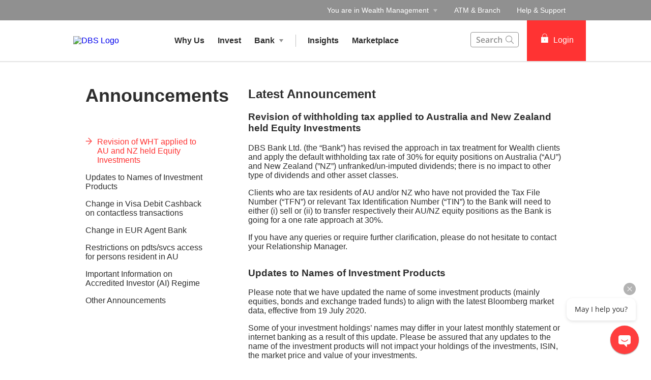

--- FILE ---
content_type: text/html
request_url: https://www.dbs.com.sg/treasures-private-client/announcements/default.page?pid=sg-tpc-pweb-footer-global-announcements-textlink
body_size: 30167
content:
<!DOCTYPE html><html><head nonce="a6a77948-bc7a-420d-b7e4-f49a1c19763c"><meta charSet="utf-8"/><meta http-equiv="X-UA-Compatible" content="IE=edge,chrome=1"/><meta property="csp-nonce" content="a6a77948-bc7a-420d-b7e4-f49a1c19763c"/><link nonce="a6a77948-bc7a-420d-b7e4-f49a1c19763c" rel="preloadshortcut icon" href="/treasures-private-client/_next/public/favicon.ico"/><link nonce="a6a77948-bc7a-420d-b7e4-f49a1c19763c" rel="shortcut icon" href="/treasures-private-client/_next/public/favicon.ico"/><link rel="preload" as="style" href="/treasures-private-client/_next/public/css/fonts.css"/><link rel="preload" as="style" href="/treasures-private-client/_next/public/css/modal-dialog.css"/><link rel="preload" as="style" href="/iwov-resources/flp/css/flpweb-legacy.css"/><link rel="preload" as="style" href="/iwov-resources/flp/css/tpc-legacy.css"/><meta charSet="utf-8"/><meta name="viewport" content="width=device-width, initial-scale=1, maximum-scale=1"/><meta name="page.destinationURL" content="https://www.dbs.com.sg/treasures-private-client/announcements/default.page"/><meta name="format-detection" content="telephone=yes"/><link rel="canonical" href="https://www.dbs.com.sg/treasures-private-client/announcements/default.page"/><link rel="alternate" href="https://www.dbs.com.sg/treasures-private-client/announcements/default.page" hrefLang="en-sg"/><link rel="stylesheet" href="/treasures-private-client/_next/public/css/fonts.css"/><link rel="stylesheet" href="/treasures-private-client/_next/public/css/modal-dialog.css"/><meta name="fivestar.sitedetails" content="country:sg|segment:tpc|locale:en|flow:from_mem;avail_for:2665;c_exists;s_count:4601"/><script type="text/javascript" charSet="UTF-8">
                window[&#x27;adrum-start-time&#x27;] = new Date().getTime();
                window[&#x27;adrum-app-key&#x27;] = &#x27;SI-AAB-CAJ&#x27;;
                (function(config){
                    config.appKey = &#x27;SI-AAB-CAJ&#x27;;
                    config.adrumExtUrlHttp = &#x27;http://cdn.appdynamics.com&#x27;;
                    config.adrumExtUrlHttps = &#x27;https://cdn.appdynamics.com&#x27;;
                    config.beaconUrlHttp = &#x27;http://sin-col.eum-appdynamics.com&#x27;;
                    config.beaconUrlHttps = &#x27;https://sin-col.eum-appdynamics.com&#x27;;
                    config.resTiming = {&quot;bufSize&quot;:200,&quot;clearResTimingOnBeaconSend&quot;:true};
                    config.maxUrlLength = 512;
                    config.xd = {enable : false};
                    config.spa = {
                        &quot;spa2&quot;: true
                    };
                    const myScript = window.document.createElement(&quot;script&quot;);
                    myScript.src = &quot;https://cdn.appdynamics.com/adrum/adrum-latest.js&quot;;
                    myScript.type = &quot;text/javascript&quot;;
                    myScript.charSet = &quot;UTF-8&quot;;
                    window.document.head.appendChild(myScript);
                })(window[&#x27;adrum-config&#x27;] || (window[&#x27;adrum-config&#x27;] = {}));
          </script><meta name="prod-env" content="true"/><link rel="stylesheet" href="/iwov-resources/flp/css/flpweb-legacy.css"/><link rel="stylesheet" href="/iwov-resources/flp/css/tpc-legacy.css"/><script src="/iwov-resources/flp/js/vendor/jquery-min.js" defer=""></script><script src="/iwov-resources/flp/js/vendor/bootstrap.min.js" defer=""></script><script src="/iwov-resources/scripts/sgtreasuresprivateclientGtmcode_gtm.js" defer=""></script><script src="/iwov-resources/js/jquery-9.9.9.js" defer=""></script><title>Announcements | DBS Treasures Private Client</title><meta name="twitter:card" content="summary"/><meta name="twitter:site" content="DBS"/><meta property="og:url" content="https://www.dbs.com.sg/treasures-private-client/announcements/default.page"/><meta property="og:type" content="website"/><meta property="og:title" content="Announcements | DBS Treasures Private Client"/><meta property="og:image" content="https://www.dbs.com.sg"/><meta property="og:site_name" content="DBS"/><meta name="dcr_path" content="templatedata/MMContent/FreeStyleContent/data/tpc/en/announcements.xml"/><script type="application/ld+json" defer=""></script><meta name="robots" content="index,follow"/><meta name="googlebot" content="index,follow"/><meta name="keywords" content=""/><meta name="description" content=""/><meta name="" content=""/><meta name="page.country" content="sg"/><meta name="page.site" content="pweb"/><meta name="page.pageType" content="section home"/><meta name="page.primaryCat" content="tpc"/><meta name="page.language" content="en"/><meta name="page.brand" content="dbs"/><meta name="form.primaryCat" content=""/><link/><meta name="next-head-count" content="44"/><noscript data-n-css="a6a77948-bc7a-420d-b7e4-f49a1c19763c"></noscript><script defer="" nonce="a6a77948-bc7a-420d-b7e4-f49a1c19763c" nomodule="" src="/treasures-private-client/_next/static/chunks/polyfills-a40ef1678bae11e696dba45124eadd70.js"></script><script defer="" src="/treasures-private-client/_next/static/chunks/ce3f9da0.6e017694d20a27fdce31.js" nonce="a6a77948-bc7a-420d-b7e4-f49a1c19763c"></script><script defer="" src="/treasures-private-client/_next/static/chunks/commons.848c2ed1086bd3c1a6c1.js" nonce="a6a77948-bc7a-420d-b7e4-f49a1c19763c"></script><script defer="" src="/treasures-private-client/_next/static/chunks/3407.d016b5e428656b8eb635.js" nonce="a6a77948-bc7a-420d-b7e4-f49a1c19763c"></script><script defer="" src="/treasures-private-client/_next/static/chunks/5925.88bb52ddd9b31443e8cd.js" nonce="a6a77948-bc7a-420d-b7e4-f49a1c19763c"></script><script defer="" src="/treasures-private-client/_next/static/chunks/7893.2b87764dda5fa715cab3.js" nonce="a6a77948-bc7a-420d-b7e4-f49a1c19763c"></script><script defer="" src="/treasures-private-client/_next/static/chunks/6190.a4b063e8b28b8ea36b54.js" nonce="a6a77948-bc7a-420d-b7e4-f49a1c19763c"></script><script defer="" src="/treasures-private-client/_next/static/chunks/442.5d18f9c8067800a088f4.js" nonce="a6a77948-bc7a-420d-b7e4-f49a1c19763c"></script><script defer="" src="/treasures-private-client/_next/static/chunks/2152.45e4930a5b0f240d2d26.js" nonce="a6a77948-bc7a-420d-b7e4-f49a1c19763c"></script><script defer="" src="/treasures-private-client/_next/static/chunks/9332.40f127a27d9312d9ea3f.js" nonce="a6a77948-bc7a-420d-b7e4-f49a1c19763c"></script><script defer="" src="/treasures-private-client/_next/static/chunks/1397.018aa319650c9e1a74ed.js" nonce="a6a77948-bc7a-420d-b7e4-f49a1c19763c"></script><script defer="" src="/treasures-private-client/_next/static/chunks/3900.94356092523d9d4b42f1.js" nonce="a6a77948-bc7a-420d-b7e4-f49a1c19763c"></script><script defer="" src="/treasures-private-client/_next/static/chunks/9368.85b07416f5b2df6bacbf.js" nonce="a6a77948-bc7a-420d-b7e4-f49a1c19763c"></script><script defer="" src="/treasures-private-client/_next/static/chunks/9883.af93457951aba571ec63.js" nonce="a6a77948-bc7a-420d-b7e4-f49a1c19763c"></script><script src="/treasures-private-client/_next/static/chunks/webpack-c1e6998812a105388b55.js" nonce="a6a77948-bc7a-420d-b7e4-f49a1c19763c" defer=""></script><script src="/treasures-private-client/_next/static/chunks/framework-e12e56e0b8a76d261551.js" nonce="a6a77948-bc7a-420d-b7e4-f49a1c19763c" defer=""></script><script src="/treasures-private-client/_next/static/chunks/main-5e5800519e7c06565856.js" nonce="a6a77948-bc7a-420d-b7e4-f49a1c19763c" defer=""></script><script src="/treasures-private-client/_next/static/chunks/pages/_app-47afd9cfaa37c8f0cf69.js" nonce="a6a77948-bc7a-420d-b7e4-f49a1c19763c" defer=""></script><script src="/treasures-private-client/_next/static/chunks/pages/freeStyle-8892d7f4247d6cef64bc.js" nonce="a6a77948-bc7a-420d-b7e4-f49a1c19763c" defer=""></script><script src="/treasures-private-client/_next/static/biGacbGohfE6jXshnp_Da/_buildManifest.js" nonce="a6a77948-bc7a-420d-b7e4-f49a1c19763c" defer=""></script><script src="/treasures-private-client/_next/static/biGacbGohfE6jXshnp_Da/_ssgManifest.js" nonce="a6a77948-bc7a-420d-b7e4-f49a1c19763c" defer=""></script><style data-styled="" data-styled-version="5.3.11">.iiNIOc{margin-bottom:32px;}/*!sc*/
data-styled.g1[id="sc-1wgeuk6"]{content:"iiNIOc,"}/*!sc*/
.bqJdKK{margin:40px 0;border-top:1px solid #c0c0c0;height:1px;}/*!sc*/
data-styled.g2[id="sc-1hdx9or"]{content:"bqJdKK,"}/*!sc*/
.iWmgqv{box-sizing:border-box;display:-webkit-box;display:-webkit-flex;display:-ms-flexbox;display:flex;-webkit-flex-wrap:wrap;-ms-flex-wrap:wrap;flex-wrap:wrap;margin:0 -8px;}/*!sc*/
@media{.iWmgqv{display:-webkit-box;display:-webkit-flex;display:-ms-flexbox;display:flex;}}/*!sc*/
@media (min-width:768px){.iWmgqv{display:-webkit-box;display:-webkit-flex;display:-ms-flexbox;display:flex;}}/*!sc*/
@media (min-width:992px){.iWmgqv{display:-webkit-box;display:-webkit-flex;display:-ms-flexbox;display:flex;}}/*!sc*/
@media (min-width:1200px){.iWmgqv{display:-webkit-box;display:-webkit-flex;display:-ms-flexbox;display:flex;}}/*!sc*/
data-styled.g3[id="sc-1ks0jbu"]{content:"iWmgqv,"}/*!sc*/
.gLfcvN{display:block;box-sizing:border-box;padding:0 8px;}/*!sc*/
@media{.gLfcvN{display:block;-webkit-flex-basis:100.0000%;-ms-flex-preferred-size:100.0000%;flex-basis:100.0000%;max-width:100.0000%;}}/*!sc*/
@media (min-width:768px){.gLfcvN{display:none;-webkit-flex-basis:100.0000%;-ms-flex-preferred-size:100.0000%;flex-basis:100.0000%;max-width:100.0000%;}}/*!sc*/
@media (min-width:992px){.gLfcvN{display:none;}}/*!sc*/
@media (min-width:1200px){.gLfcvN{display:none;}}/*!sc*/
.fbnTeR{display:block;box-sizing:border-box;padding:0 8px;}/*!sc*/
@media{.fbnTeR{display:none;-webkit-flex-basis:100.0000%;-ms-flex-preferred-size:100.0000%;flex-basis:100.0000%;max-width:100.0000%;}}/*!sc*/
@media (min-width:768px){.fbnTeR{display:block;-webkit-flex-basis:33.3333%;-ms-flex-preferred-size:33.3333%;flex-basis:33.3333%;max-width:33.3333%;}}/*!sc*/
@media (min-width:992px){.fbnTeR{display:block;}}/*!sc*/
@media (min-width:1200px){.fbnTeR{display:block;}}/*!sc*/
.hzpGfK{display:block;box-sizing:border-box;padding:0 8px;}/*!sc*/
@media{.hzpGfK{display:block;-webkit-flex-basis:100.0000%;-ms-flex-preferred-size:100.0000%;flex-basis:100.0000%;max-width:100.0000%;}}/*!sc*/
@media (min-width:768px){.hzpGfK{display:block;-webkit-flex-basis:66.6667%;-ms-flex-preferred-size:66.6667%;flex-basis:66.6667%;max-width:66.6667%;}}/*!sc*/
@media (min-width:992px){.hzpGfK{display:block;}}/*!sc*/
@media (min-width:1200px){.hzpGfK{display:block;}}/*!sc*/
.hkXcVH{display:block;box-sizing:border-box;padding:0 8px;}/*!sc*/
@media{.hkXcVH{display:block;-webkit-flex-basis:100.0000%;-ms-flex-preferred-size:100.0000%;flex-basis:100.0000%;max-width:100.0000%;}}/*!sc*/
@media (min-width:768px){.hkXcVH{display:block;-webkit-flex-basis:25.0000%;-ms-flex-preferred-size:25.0000%;flex-basis:25.0000%;max-width:25.0000%;}}/*!sc*/
@media (min-width:992px){.hkXcVH{display:block;-webkit-flex-basis:25.0000%;-ms-flex-preferred-size:25.0000%;flex-basis:25.0000%;max-width:25.0000%;}}/*!sc*/
@media (min-width:1200px){.hkXcVH{display:block;}}/*!sc*/
.YAmMq{display:block;box-sizing:border-box;padding:0 8px;}/*!sc*/
@media{.YAmMq{display:block;-webkit-flex-basis:100.0000%;-ms-flex-preferred-size:100.0000%;flex-basis:100.0000%;max-width:100.0000%;}}/*!sc*/
@media (min-width:768px){.YAmMq{display:block;}}/*!sc*/
@media (min-width:992px){.YAmMq{display:block;-webkit-flex-basis:75.0000%;-ms-flex-preferred-size:75.0000%;flex-basis:75.0000%;max-width:75.0000%;}}/*!sc*/
@media (min-width:1200px){.YAmMq{display:block;}}/*!sc*/
.hUTslm{display:block;box-sizing:border-box;padding:0 8px;}/*!sc*/
@media{.hUTslm{display:block;-webkit-flex-basis:100.0000%;-ms-flex-preferred-size:100.0000%;flex-basis:100.0000%;max-width:100.0000%;}}/*!sc*/
@media (min-width:768px){.hUTslm{display:block;}}/*!sc*/
@media (min-width:992px){.hUTslm{display:block;-webkit-flex-basis:25.0000%;-ms-flex-preferred-size:25.0000%;flex-basis:25.0000%;max-width:25.0000%;}}/*!sc*/
@media (min-width:1200px){.hUTslm{display:block;}}/*!sc*/
data-styled.g4[id="sc-1t15o9h"]{content:"gLfcvN,fbnTeR,hzpGfK,hkXcVH,YAmMq,hUTslm,"}/*!sc*/
.tFzcl{width:100%;max-width:992px;margin:0 auto;box-sizing:border-box;}/*!sc*/
.bhDKtA{width:100%;max-width:1024px;margin:0 auto;box-sizing:border-box;}/*!sc*/
data-styled.g5[id="sc-1lyge5e"]{content:"tFzcl,bhDKtA,"}/*!sc*/
.dBsRLE{display:-webkit-box;display:-webkit-flex;display:-ms-flexbox;display:flex;-webkit-align-items:center;-webkit-box-align:center;-ms-flex-align:center;align-items:center;}/*!sc*/
data-styled.g19[id="sc-ewj0ws"]{content:"dBsRLE,"}/*!sc*/
.gwoIUZ{margin-bottom:37px;}/*!sc*/
.gwoIUZ > .breadcrumb{margin-bottom:16px;display:-webkit-box;display:-webkit-flex;display:-ms-flexbox;display:flex;-webkit-flex-wrap:wrap;-ms-flex-wrap:wrap;flex-wrap:wrap;}/*!sc*/
.gwoIUZ > .breadcrumb > div a{color:#909090;font-size:14px;font-size:1.4rem;-webkit-text-decoration:none;text-decoration:none;}/*!sc*/
.gwoIUZ > .breadcrumb > div a:hover{-webkit-text-decoration:underline;text-decoration:underline;}/*!sc*/
.gwoIUZ > .breadcrumb > div svg path{fill:#909090;}/*!sc*/
data-styled.g20[id="sc-1akz50f"]{content:"gwoIUZ,"}/*!sc*/
.fQNetR{font-size:24px;font-size:2.4rem;margin-bottom:24px;color:#2e2e2e;word-break:break-word;-webkit-hyphens:auto;-moz-hyphens:auto;-ms-hyphens:auto;hyphens:auto;font-weight:bold;}/*!sc*/
@media (min-width:767px){.fQNetR{font-size:36px;font-size:3.6rem;}}/*!sc*/
data-styled.g21[id="sc-1exq9yr"]{content:"fQNetR,"}/*!sc*/
.lkNSCY{padding:0;list-style-type:none;margin:0;overflow-y:auto;-webkit-scrollbar-width:none;-moz-scrollbar-width:none;-ms-scrollbar-width:none;scrollbar-width:none;-webkit-scrollbar-color:transparent transparent;-moz-scrollbar-color:transparent transparent;-ms-scrollbar-color:transparent transparent;scrollbar-color:transparent transparent;}/*!sc*/
data-styled.g33[id="sc-8w97kh"]{content:"lkNSCY,"}/*!sc*/
.hRzlUN a{font-size:16px;font-size:1.6rem;display:-webkit-box;display:-webkit-flex;display:-ms-flexbox;display:flex;max-width:247px;width:85%;cursor:pointer;font-weight:500;-webkit-text-decoration:none;text-decoration:none;padding-bottom:16px;padding-right:15px;}/*!sc*/
.hRzlUN a.default{color:#2e2e2e;}/*!sc*/
.hRzlUN a.activeLink{color:#f33;}/*!sc*/
.hRzlUN .sc-145vw7g{margin-right:10px;}/*!sc*/
.hRzlUN .sc-145vw7g g{fill:#f33;stroke:#f33;}/*!sc*/
data-styled.g35[id="sc-wu74y4"]{content:"hRzlUN,"}/*!sc*/
.dkeiSP{padding:5px 0;font-size:16px;font-size:1.6rem;background:#ffffff;color:#2e2e2e;font-weight:normal;position:relative;overflow-anchor:none;}/*!sc*/
data-styled.g36[id="sc-1jmhkv1"]{content:"dkeiSP,"}/*!sc*/
.erQyVx{display:block;}/*!sc*/
@media (min-width:768px){.erQyVx{display:none;}}/*!sc*/
data-styled.g37[id="sc-di6dis"]{content:"erQyVx,"}/*!sc*/
.lhYwnN{display:-webkit-box;display:-webkit-flex;display:-ms-flexbox;display:flex;-webkit-flex-direction:column;-ms-flex-direction:column;flex-direction:column;max-height:90vh;}/*!sc*/
data-styled.g38[id="sc-cu9qze"]{content:"lhYwnN,"}/*!sc*/
.eqTto{top:0;position:relative;}/*!sc*/
data-styled.g39[id="sc-1bhzxmf"]{content:"eqTto,"}/*!sc*/
.koTWCI{max-width:287px;width:100%;position:absolute;top:0;}/*!sc*/
data-styled.g40[id="sc-11h8ysa"]{content:"koTWCI,"}/*!sc*/
@media (max-width:767px){.jmdvDE{overflow:hidden;}}/*!sc*/
data-styled.g189[id="sc-2a8y95-0"]{content:"jmdvDE,"}/*!sc*/
.ipnkOP{width:100%;max-width:1024px;margin:0 auto;box-sizing:border-box;}/*!sc*/
data-styled.g434[id="sc-fscmHZ"]{content:"ipnkOP,"}/*!sc*/
.ezfCVU{position:relative;z-index:5;-webkit-flex:0 0 300px;-ms-flex:0 0 300px;flex:0 0 300px;-webkit-transition:all 0.5s linear;transition:all 0.5s linear;background:#ffffff;}/*!sc*/
.ezfCVU.collapsed{-webkit-flex:0 0 0;-ms-flex:0 0 0;flex:0 0 0;}/*!sc*/
data-styled.g463[id="sc-huFNyZ"]{content:"ezfCVU,"}/*!sc*/
.kfecAh{position:fixed;height:100%;width:300px;-webkit-transition:all 0.5s linear;transition:all 0.5s linear;top:0;left:-317px;background:#ffffff;overflow:auto;}/*!sc*/
data-styled.g464[id="sc-enkILE"]{content:"kfecAh,"}/*!sc*/
.ipIhNt{margin:8px 16px;height:1px;border-top:1px solid #ECECEC;}/*!sc*/
data-styled.g465[id="sc-bcSKrn"]{content:"ipIhNt,"}/*!sc*/
.iXKiGs{position:relative;margin:0;padding:0;list-style:none;display:-webkit-box;display:-webkit-flex;display:-ms-flexbox;display:flex;-webkit-flex-direction:column;-ms-flex-direction:column;flex-direction:column;-webkit-box-align:center;font-weight:bold;color:#2e2e2e;font-size:18px;font-size:1.8rem;line-height:1.6;background:#ECECEC;-webkit-transition:max-height 0.4s linear;transition:max-height 0.4s linear;height:auto;overflow:hidden;max-height:0;}/*!sc*/
.iXKiGs li a{font-weight:400;}/*!sc*/
.iXKiGs li:hover{background:#DCDCDC;}/*!sc*/
data-styled.g466[id="sc-jkTpcO"]{content:"iXKiGs,"}/*!sc*/
.cCcuZB{display:inline-block;width:0;height:0;border:4px solid transparent;border-top-width:6px;border-top-color:#909090;border-bottom:none;-webkit-transition:all 0.2s;transition:all 0.2s;}/*!sc*/
data-styled.g468[id="sc-fIGJwM"]{content:"cCcuZB,"}/*!sc*/
.hZCBEi{list-style:none;display:-webkit-box;display:-webkit-flex;display:-ms-flexbox;display:flex;-webkit-flex-direction:column;-ms-flex-direction:column;flex-direction:column;font-weight:500;color:#2e2e2e;font-size:18px;font-size:1.8rem;line-height:1.7;cursor:pointer;}/*!sc*/
.hZCBEi a{-webkit-transition:all 0.2s linear;transition:all 0.2s linear;color:#2e2e2e;-webkit-text-decoration:none;text-decoration:none;}/*!sc*/
.hZCBEi > a{padding:8px 24px;}/*!sc*/
data-styled.g469[id="sc-iA-DsXs"]{content:"hZCBEi,"}/*!sc*/
.ddqPwc{color:#656565;font-weight:bold;font-size:14px;font-size:1.4rem;padding:8px 0;margin:0 24px;}/*!sc*/
.ddqPwc a,.ddqPwc a:active,.ddqPwc a:focus,.ddqPwc a:hover{-webkit-text-decoration:none;text-decoration:none;color:inherit;font-weight:500;}/*!sc*/
data-styled.g470[id="sc-fEiIrt"]{content:"ddqPwc,"}/*!sc*/
.hZFjiz{display:-webkit-box;display:-webkit-flex;display:-ms-flexbox;display:flex;-webkit-align-items:center;-webkit-box-align:center;-ms-flex-align:center;align-items:center;padding:8px 24px;}/*!sc*/
data-styled.g472[id="sc-kBRoID"]{content:"hZFjiz,"}/*!sc*/
.icGHyd{-webkit-flex:1;-ms-flex:1;flex:1;text-align:right;}/*!sc*/
data-styled.g473[id="sc-iZzKWI"]{content:"icGHyd,"}/*!sc*/
.fnMkhb{list-style-type:none;padding:0;}/*!sc*/
data-styled.g474[id="sc-gdfaqJ"]{content:"fnMkhb,"}/*!sc*/
.jJDanz{display:-webkit-box;display:-webkit-flex;display:-ms-flexbox;display:flex;-webkit-align-items:center;-webkit-box-align:center;-ms-flex-align:center;align-items:center;margin-left:16px;}/*!sc*/
@media (min-width:992px){.jJDanz{display:none;}}/*!sc*/
data-styled.g476[id="sc-laNGHT"]{content:"jJDanz,"}/*!sc*/
.jWPDwa{width:20px;height:20px;position:relative;top:-3px;margin-right:8px;}/*!sc*/
data-styled.g477[id="sc-kuVLHQ"]{content:"jWPDwa,"}/*!sc*/
.iEwdWG{width:100%;height:2px;background:#909090;position:absolute;-webkit-transition:all 0.5s ease-in-out;transition:all 0.5s ease-in-out;}/*!sc*/
.iEwdWG:first-child{top:8px;}/*!sc*/
.iEwdWG:last-child{top:15px;}/*!sc*/
data-styled.g478[id="sc-hyBbbR"]{content:"iEwdWG,"}/*!sc*/
.cBpIuI{padding:0 16px;}/*!sc*/
data-styled.g482[id="sc-bXWnss"]{content:"cBpIuI,"}/*!sc*/
.iFrfEq{color:#f33;padding:8px 12px;height:40px;font-size:16px;font-size:1.6rem;font-family:inherit;font-weight:500;line-height:1.42857143;min-width:144px;text-shadow:none;border-radius:4px;padding:8px 12px;touch-action:manipulation;-webkit-user-select:none;-moz-user-select:none;-ms-user-select:none;user-select:none;cursor:pointer;color:#f33;border:1px solid #ee1818;-webkit-text-decoration:none;text-decoration:none;text-align:center;background:#f33;color:#fff;}/*!sc*/
.iFrfEq:hover{border:1px solid #ee1818;}/*!sc*/
.iFrfEq[disabled]{opacity:0.3;cursor:not-allowed;}/*!sc*/
.iFrfEq:active{background:#ee1818;border-color:#ee1818;}/*!sc*/
.iFrfEq:hover{background:#ee1818;border-color:#ee1818;}/*!sc*/
.iFrfEq:disabled{background-color:#f33;}/*!sc*/
data-styled.g483[id="sc-fLvQuD"]{content:"iFrfEq,"}/*!sc*/
.dhZYuf{padding:0;height:100%;display:-webkit-box;display:-webkit-flex;display:-ms-flexbox;display:flex;-webkit-align-items:center;-webkit-box-align:center;-ms-flex-align:center;align-items:center;font-weight:500;}/*!sc*/
.dhZYuf button{min-width:116px;border-radius:0;height:100%;padding:0 22px;cursor:pointer;background:#f33;border:1px solid #f33 !important;}/*!sc*/
.dhZYuf button i{padding:0 2px 0 2px;-webkit-text-decoration:none;text-decoration:none;}/*!sc*/
@media (min-width:768px){.dhZYuf button i{padding:0 8px 0 2px;}}/*!sc*/
@media (max-width:946px){.dhZYuf button{min-width:78px;padding:0;}}/*!sc*/
.dhZYuf button:hover{box-shadow:none;background:#ee1818;}/*!sc*/
.dhZYuf button div{cursor:pointer;}/*!sc*/
data-styled.g484[id="sc-cRmqLi"]{content:"dhZYuf,"}/*!sc*/
.bxFroO{position:relative;top:-2px;}/*!sc*/
.bxFroO svg{width:18px;height:18px;}/*!sc*/
@media (max-width:946px){.bxFroO svg{width:13px;height:13px;}}/*!sc*/
data-styled.g486[id="sc-aNeao"]{content:"bxFroO,"}/*!sc*/
.lpujrz{font-weight:500;font-size:16px;font-size:1.6rem;}/*!sc*/
@media (max-width:946px){.lpujrz{font-size:12px;font-size:1.2rem;}}/*!sc*/
data-styled.g487[id="sc-fKMpNL"]{content:"lpujrz,"}/*!sc*/
.AFKOB{display:none;width:100%;-webkit-transition:all 0.2s linear;transition:all 0.2s linear;-webkit-transform:scale(1);-ms-transform:scale(1);transform:scale(1);}/*!sc*/
@media (min-width:992px){.AFKOB{display:inline-block;}}/*!sc*/
data-styled.g489[id="sc-inyXkq"]{content:"AFKOB,"}/*!sc*/
.jFihGd{display:-webkit-box;display:-webkit-flex;display:-ms-flexbox;display:flex;-webkit-align-items:center;-webkit-box-align:center;-ms-flex-align:center;align-items:center;min-height:40px;padding:0 16px;-webkit-flex-shrink:0;-ms-flex-negative:0;flex-shrink:0;}/*!sc*/
data-styled.g493[id="sc-hqpNSm"]{content:"jFihGd,"}/*!sc*/
.fevrVs{display:inline-block;position:relative;}/*!sc*/
data-styled.g494[id="sc-etVdmn"]{content:"fevrVs,"}/*!sc*/
.byYrs{position:absolute;top:calc(100% + 0px);width:284px;height:auto;z-index:100;overflow:auto;max-height:0px;-webkit-transition:all 0.2s linear;transition:all 0.2s linear;}/*!sc*/
.ikYoYI{position:absolute;top:calc(100% + 0px);width:200px;height:auto;z-index:100;overflow:auto;max-height:0px;-webkit-transition:all 0.2s linear;transition:all 0.2s linear;}/*!sc*/
data-styled.g495[id="sc-fzQBhs"]{content:"byYrs,ikYoYI,"}/*!sc*/
.htwXYb{font-weight:500;background:rgba(255,255,255,0.95);height:80px;display:-webkit-box;display:-webkit-flex;display:-ms-flexbox;display:flex;-webkit-align-items:center;-webkit-box-align:center;-ms-flex-align:center;align-items:center;position:relative;z-index:5;}/*!sc*/
.htwXYb a,.htwXYb a:active,.htwXYb a:focus,.htwXYb a:hover{-webkit-text-decoration:none;text-decoration:none;}/*!sc*/
@media (max-width:992px){.htwXYb{height:48px;}}/*!sc*/
.htwXYb .containerWrapper{max-width:1024px;display:-webkit-box;display:-webkit-flex;display:-ms-flexbox;display:flex;-webkit-align-items:center;-webkit-box-align:center;-ms-flex-align:center;align-items:center;position:relative;display:-webkit-box;display:-webkit-flex;display:-ms-flexbox;display:flex;-webkit-align-items:stretch;-webkit-box-align:stretch;-ms-flex-align:stretch;align-items:stretch;margin:auto;width:100%;height:100%;}/*!sc*/
data-styled.g496[id="sc-cDvQBt"]{content:"htwXYb,"}/*!sc*/
.gqFcWI{-webkit-transition:background-color 0.2s linear;transition:background-color 0.2s linear;}/*!sc*/
.gqFcWI:hover{background:#ECECEC;}/*!sc*/
data-styled.g497[id="sc-hpGnlu"]{content:"gqFcWI,"}/*!sc*/
.beoJhl{display:-webkit-box;display:-webkit-flex;display:-ms-flexbox;display:flex;-webkit-align-items:center;-webkit-box-align:center;-ms-flex-align:center;align-items:center;min-height:40px;font-weight:500;}/*!sc*/
.beoJhl:hover{background:#ECECEC;}/*!sc*/
.beoJhl a{padding:28px 15px;-webkit-transition:all 0.2s linear;transition:all 0.2s linear;color:#2e2e2e;cursor:pointer;}/*!sc*/
.bzUoDZ{display:-webkit-box;display:-webkit-flex;display:-ms-flexbox;display:flex;-webkit-align-items:center;-webkit-box-align:center;-ms-flex-align:center;align-items:center;min-height:40px;font-weight:500;}/*!sc*/
.bzUoDZ:hover{background:#ECECEC;}/*!sc*/
.bzUoDZ a{padding:28px 15px;-webkit-transition:all 0.2s linear;transition:all 0.2s linear;color:#2e2e2e;cursor:default;}/*!sc*/
data-styled.g498[id="sc-etlCFv"]{content:"beoJhl,bzUoDZ,"}/*!sc*/
.fRAfYZ.fRAfYZ{display:none;padding-left:8px;position:relative;top:-2px;}/*!sc*/
.fRAfYZ.fRAfYZ svg path{fill:#909090;fill-opacity:1;}/*!sc*/
.sc-etlCFv:hover .fRAfYZ.fRAfYZ svg path{fill:#2e2e2e;}/*!sc*/
.fVqPje.fVqPje{display:inline;padding-left:8px;position:relative;top:-2px;}/*!sc*/
.fVqPje.fVqPje svg path{fill:#909090;fill-opacity:1;}/*!sc*/
.sc-etlCFv:hover .fVqPje.fVqPje svg path{fill:#2e2e2e;}/*!sc*/
data-styled.g500[id="sc-eFRcpv"]{content:"fRAfYZ,fVqPje,"}/*!sc*/
.gMiXSP{position:relative;display:-webkit-box;display:-webkit-flex;display:-ms-flexbox;display:flex;-webkit-align-items:center;-webkit-box-align:center;-ms-flex-align:center;align-items:center;margin-left:auto;-webkit-transition:all 0.2s linear;transition:all 0.2s linear;-webkit-flex-shrink:0;-ms-flex-negative:0;flex-shrink:0;height:80px;}/*!sc*/
@media (max-width:991px){.gMiXSP{height:48px;}}/*!sc*/
data-styled.g503[id="sc-cbPlza"]{content:"gMiXSP,"}/*!sc*/
.nEiCP{position:fixed;height:100%;width:100%;background:#000;top:0;left:0;-webkit-transition:all 0.5s ease-in-out 0.5s;transition:all 0.5s ease-in-out 0.5s;opacity:0;display:none;}/*!sc*/
.nEiCP.show{display:block;opacity:0.8;-webkit-transition:all 0.5s ease-in-out;transition:all 0.5s ease-in-out;}/*!sc*/
data-styled.g504[id="sc-dIHSXr"]{content:"nEiCP,"}/*!sc*/
.gZOYRh{background-color:#c0c0c0;width:1px;padding:0;margin-left:10px;margin-right:10px;height:24px;}/*!sc*/
data-styled.g505[id="sc-lpYOg"]{content:"gZOYRh,"}/*!sc*/
.gWwskh{position:relative;left:-16px;padding:10px 0 0;-webkit-text-decoration:none;text-decoration:none;display:inline-block;}/*!sc*/
@media (min-width:992px){.gWwskh{display:none;}}/*!sc*/
data-styled.g506[id="sc-bSiGmx"]{content:"gWwskh,"}/*!sc*/
.bgTcwo{height:100%;-webkit-box-pack:center;-webkit-justify-content:center;-ms-flex-pack:center;justify-content:center;-webkit-align-items:center;-webkit-box-align:center;-ms-flex-align:center;align-items:center;-webkit-text-decoration:none;text-decoration:none;background:transparent;display:none;cursor:pointer;}/*!sc*/
@media (min-width:992px){.bgTcwo{display:-webkit-box;display:-webkit-flex;display:-ms-flexbox;display:flex;}}/*!sc*/
data-styled.g507[id="sc-eTqNBC"]{content:"bgTcwo,"}/*!sc*/
.iqHwRZ{list-style-type:none;margin:0;padding:0;-webkit-align-items:center;-webkit-box-align:center;-ms-flex-align:center;align-items:center;display:none;-webkit-flex-shrink:0;-ms-flex-negative:0;flex-shrink:0;}/*!sc*/
@media (min-width:992px){.iqHwRZ{display:-webkit-box;display:-webkit-flex;display:-ms-flexbox;display:flex;}}/*!sc*/
data-styled.g508[id="sc-gAjuZT"]{content:"iqHwRZ,"}/*!sc*/
.jmIyCo{font-size:1.4rem;color:#ffffff;}/*!sc*/
.jmIyCo:hover{background:#656565;}/*!sc*/
.jmIyCo a:active,.jmIyCo a:focus,.jmIyCo a:hover{-webkit-text-decoration:none;text-decoration:none;color:inherit;}/*!sc*/
data-styled.g511[id="sc-fICZUB"]{content:"jmIyCo,"}/*!sc*/
.gUpqyv{display:-webkit-box;display:-webkit-flex;display:-ms-flexbox;display:flex;-webkit-align-items:center;-webkit-box-align:center;-ms-flex-align:center;align-items:center;padding:0 16px;min-height:40px;cursor:default;font-size:14px;font-size:1.4rem;font-weight:500;}/*!sc*/
data-styled.g513[id="sc-jwWbkn"]{content:"gUpqyv,"}/*!sc*/
.klmtLO.klmtLO{padding-left:8px;position:relative;top:-1px;}/*!sc*/
.klmtLO.klmtLO svg path{fill:#ffffff;}/*!sc*/
.sc-jwWbkn:hover .klmtLO.klmtLO svg path{fill:#ffffff;fill-opacity:1;}/*!sc*/
data-styled.g514[id="sc-cDsqlO"]{content:"klmtLO,"}/*!sc*/
.igHuUY.igHuUY{background:#909090;color:#ffffff;-webkit-transition:all 0.3s linear;transition:all 0.3s linear;height:40px;}/*!sc*/
@media (max-width:991px){.igHuUY.igHuUY{display:none;}}/*!sc*/
.igHuUY.igHuUY a,.igHuUY.igHuUY a:active,.igHuUY.igHuUY a:focus,.igHuUY.igHuUY a:hover{-webkit-text-decoration:none;text-decoration:none;color:inherit;}/*!sc*/
data-styled.g518[id="sc-fuTSoq"]{content:"igHuUY,"}/*!sc*/
.ebpfbq{display:-webkit-box;display:-webkit-flex;display:-ms-flexbox;display:flex;-webkit-box-pack:end;-webkit-justify-content:flex-end;-ms-flex-pack:end;justify-content:flex-end;-webkit-align-items:center;-webkit-box-align:center;-ms-flex-align:center;align-items:center;margin-right:24px;}/*!sc*/
.ebpfbq > a:hover{background:#656565;}/*!sc*/
.ebpfbq > a{height:40px;max-height:40px;min-height:40px;display:-webkit-box;display:-webkit-flex;display:-ms-flexbox;display:flex;-webkit-align-items:center;-webkit-box-align:center;-ms-flex-align:center;align-items:center;}/*!sc*/
data-styled.g519[id="sc-ffZAAA"]{content:"ebpfbq,"}/*!sc*/
.vJHHo{padding:0 16px;font-size:14px;font-size:1.4rem;font-weight:500;}/*!sc*/
data-styled.g520[id="sc-ha-dNcR"]{content:"vJHHo,"}/*!sc*/
.kOdztp{display:-webkit-box;display:-webkit-flex;display:-ms-flexbox;display:flex;}/*!sc*/
.kOdztp *{box-sizing:border-box;}/*!sc*/
data-styled.g522[id="sc-IqJVf"]{content:"kOdztp,"}/*!sc*/
.fDRlNr{-webkit-transition:all 0.3s linear;transition:all 0.3s linear;-webkit-transition-property:height,width,padding,margin,top;transition-property:height,width,padding,margin,top;box-shadow:0 2px 1px rgba(0,0,0,0.1);width:100%;}/*!sc*/
.fDRlNr:before{display:block;position:relative;z-index:5;content:"";height:4px;background:#909090;}/*!sc*/
@media (min-width:992px){.fDRlNr:before{display:none;}}/*!sc*/
data-styled.g523[id="sc-eiQriw"]{content:"fDRlNr,"}/*!sc*/
.hyOYBj{position:fixed;top:0;left:0;width:100%;z-index:1001;z-index:990;}/*!sc*/
@media (min-width:900px){.hyOYBj .sc-etlCFv a{padding-right:13px;padding-left:13px;}}/*!sc*/
.hyOYBj .sc-cDvQBt{background-color:rgba(255,255,255,0.95);}/*!sc*/
.hyOYBj .sc-etlCFv{font-weight:600;}/*!sc*/
.hyOYBj .sc-gwZKzw{position:relative;left:-13px;-webkit-transform:scale(0.87);-ms-transform:scale(0.87);transform:scale(0.87);}/*!sc*/
.hyOYBj .sc-inyXkq{width:170px;}/*!sc*/
.hyOYBj .sc-bSiGmx{padding:5px 0 0;}/*!sc*/
.hyOYBj .sc-cRmqLi{padding:0;}/*!sc*/
data-styled.g542[id="sc-13ec0w7-0"]{content:"hyOYBj,"}/*!sc*/
.duzSrz > .container.unused{width:unset !important;max-width:unset !important;margin:unset !important;padding:unset !important;}/*!sc*/
data-styled.g798[id="r9mgst-0"]{content:"duzSrz,"}/*!sc*/
.cMsYjU{width:100%;min-height:71px;}/*!sc*/
data-styled.g799[id="sc-1qpavyf"]{content:"cMsYjU,"}/*!sc*/
.gZUABD{margin-top:20px;}/*!sc*/
data-styled.g800[id="sc-v79fs9"]{content:"gZUABD,"}/*!sc*/
.jJCAFt{display:-webkit-box;display:-webkit-flex;display:-ms-flexbox;display:flex;cursor:pointer;padding:20px 16px 20px;width:100%;background-color:#F3F3F3;-webkit-transition:background-color 0.2s linear;transition:background-color 0.2s linear;font-size:24px;font-size:2.4rem;font-weight:500;color:#2e2e2e;margin-bottom:12px;}/*!sc*/
.jJCAFt icon{fill:#f33;}/*!sc*/
.jJCAFt span{line-height:1;padding-top:4px;}/*!sc*/
.jJCAFt:hover{background:#ECECEC;}/*!sc*/
data-styled.g801[id="sc-1csjihi"]{content:"jJCAFt,"}/*!sc*/
.juQDcz{display:-webkit-box;display:-webkit-flex;display:-ms-flexbox;display:flex;margin-right:16px;}/*!sc*/
@media (max-width:768px){.juQDcz{margin-right:16px;}}/*!sc*/
.juQDcz path,.juQDcz rect,.juQDcz polygon{fill:#f33;}/*!sc*/
data-styled.g802[id="sc-wl3epi"]{content:"juQDcz,"}/*!sc*/
.llZIKY{overflow:hidden;word-break:break-word;max-height:0;-webkit-transition:max-height 400ms ease-out;transition:max-height 400ms ease-out;}/*!sc*/
data-styled.g803[id="sc-14hgmz4"]{content:"llZIKY,"}/*!sc*/
.bQJsdy{margin-bottom:32px;}/*!sc*/
data-styled.g804[id="dxy9jh-0"]{content:"bQJsdy,"}/*!sc*/
.ijxzkU .sc-v79fs9:after{content:' ';border-bottom:solid 1px #c0c0c0;display:block;}/*!sc*/
.ijxzkU .sc-v79fs9:last-child:after{border-bottom:0;}/*!sc*/
.ijxzkU .sc-1qpavyf{min-height:unset;}/*!sc*/
.ijxzkU .sc-14hgmz4{word-break:unset;}/*!sc*/
@media (max-width:768px){.ijxzkU .sc-14hgmz4{overflow:auto;}}/*!sc*/
.ijxzkU .sc-1csjihi{background-color:transparent;padding:0;margin-bottom:16px;}/*!sc*/
.ijxzkU .sc-1csjihi span{font-size:16px;color:#2e2e2e;}/*!sc*/
.ijxzkU .sc-1csjihi:hover{background:transparent;}/*!sc*/
data-styled.g805[id="dxy9jh-1"]{content:"ijxzkU,"}/*!sc*/
.gwHaWB{margin:20px;display:-webkit-box;display:-webkit-flex;display:-ms-flexbox;display:flex;}/*!sc*/
data-styled.g806[id="dxy9jh-2"]{content:"gwHaWB,"}/*!sc*/
.feaQjF{display:table-cell;vertical-align:top;}/*!sc*/
data-styled.g809[id="dxy9jh-5"]{content:"feaQjF,"}/*!sc*/
.ktEUOc{margin-top:24px;padding:0 16px;}/*!sc*/
@media (min-width:768px){.ktEUOc{padding:26px 24px 0;}}/*!sc*/
.ktEUOc .sc-1exq9yr{margin-top:0;}/*!sc*/
data-styled.g810[id="sc-10wj1y5-0"]{content:"ktEUOc,"}/*!sc*/
.aHBrW{background:#484848;color:#C0C0C0;font-size:14px;font-size:1.4rem;padding-top:24px;margin-top:-1px;}/*!sc*/
@media (max-width:767px){.aHBrW{padding:8px 0;}}/*!sc*/
data-styled.g1168[id="sc-yisa6c"]{content:"aHBrW,"}/*!sc*/
.gnxpPv{color:#C0C0C0;font-weight:400;-webkit-text-decoration:none;text-decoration:none;font-size:14px;font-size:1.4rem;display:inline-block;}/*!sc*/
.gnxpPv:hover{color:#ee1818;}/*!sc*/
.gnxpPv:hover::after{color:#C0C0C0;}/*!sc*/
.gnxpPv:not(:last-child):after{content:"|";padding:0 8px;}/*!sc*/
@media print{.gnxpPv{color:#000000;}}/*!sc*/
data-styled.g1169[id="sc-1ss3j7l"]{content:"gnxpPv,"}/*!sc*/
.cSPddP{margin-bottom:4px;}/*!sc*/
@media (min-width:320px)and (max-width:767px){.cSPddP{margin-bottom:8px;}}/*!sc*/
data-styled.g1170[id="sc-7enk44"]{content:"cSPddP,"}/*!sc*/
.dpGlGK{max-width:1024px;margin:0 auto;padding:0 24px 24px;}/*!sc*/
@media (min-width:960px){.dpGlGK{padding:0 40px 32px 40px;}}/*!sc*/
data-styled.g1171[id="sc-1l8fm1b"]{content:"dpGlGK,"}/*!sc*/
.curEaa{color:#C0C0C0;font-weight:500;}/*!sc*/
.curEaa span:not(:last-child):after{content:"|";padding:0 8px;}/*!sc*/
@media print{.curEaa{color:#000000;}}/*!sc*/
data-styled.g1172[id="sc-154vopf"]{content:"curEaa,"}/*!sc*/
.nSMml{display:-webkit-box;display:-webkit-flex;display:-ms-flexbox;display:flex;-webkit-align-items:center;-webkit-box-align:center;-ms-flex-align:center;align-items:center;}/*!sc*/
@media (max-width:991px){.nSMml{padding-top:40px;}}/*!sc*/
@media (min-width:320px)and (max-width:767px){.nSMml{margin-bottom:8px;}}/*!sc*/
data-styled.g1173[id="sc-1e2ez40"]{content:"nSMml,"}/*!sc*/
.FYMYt{border-radius:100px;width:30px;height:30px;background-color:transparent;margin-right:25px;}/*!sc*/
.FYMYt:hover svg path{fill:#ccc;}/*!sc*/
.FYMYt svg{margin:1px 0 0 0;}/*!sc*/
.FYMYt svg path{width:25px;height:25px;fill:#656565;}/*!sc*/
data-styled.g1174[id="sc-1uhx5dq"]{content:"FYMYt,"}/*!sc*/
@media (min-width:320px) and (max-width:767px){.dsXAJn .sc-1l8fm1b{padding:0 24px 24px;}}/*!sc*/
.dsXAJn .sc-1l8fm1b svg g{-webkit-clip-path:none;clip-path:none;}/*!sc*/
data-styled.g1176[id="sc-1d6jlcj-0"]{content:"dsXAJn,"}/*!sc*/
.byoiYE path{fill:#454F57;}/*!sc*/
data-styled.g1177[id="sc-dovdUy"]{content:"byoiYE,"}/*!sc*/
.fgPCjF{display:-webkit-inline-box;display:-webkit-inline-flex;display:-ms-inline-flexbox;display:inline-flex;-webkit-box-pack:center;-webkit-justify-content:center;-ms-flex-pack:center;justify-content:center;-webkit-align-items:center;-webkit-box-align:center;-ms-flex-align:center;align-items:center;height:24px;width:24px;position:relative;}/*!sc*/
.fgPCjF .webstudio-badge{position:absolute;bottom:10px;left:10px;}/*!sc*/
data-styled.g1178[id="sc-fwwElh"]{content:"fgPCjF,"}/*!sc*/
.uFgqJ{position:relative;overflow:hidden;border-radius:4px;border:0;}/*!sc*/
@media (max-width:767px){.uFgqJ{border-radius:0;border-left:0;border-right:0;}}/*!sc*/
data-styled.g1179[id="sc-jSoCLE"]{content:"uFgqJ,"}/*!sc*/
.cSLxCH{position:relative;border-bottom:0;}/*!sc*/
.cSLxCH:last-child{border-bottom:none;}/*!sc*/
.cSLxCH:last-child a:first-child{border-bottom:1px solid rgba(255,255,255,0);}/*!sc*/
data-styled.g1180[id="sc-nZgfj"]{content:"cSLxCH,"}/*!sc*/
.jIrMWE{padding:0 24px;display:-webkit-box;display:-webkit-flex;display:-ms-flexbox;display:flex;-webkit-flex-direction:row;-ms-flex-direction:row;flex-direction:row;min-height:48px;line-height:48px;vertical-align:middle;-webkit-user-select:none;-moz-user-select:none;-ms-user-select:none;user-select:none;-webkit-align-items:center;-webkit-box-align:center;-ms-flex-align:center;align-items:center;-webkit-box-pack:justify;-webkit-justify-content:space-between;-ms-flex-pack:justify;justify-content:space-between;}/*!sc*/
@media (max-width:767px){.jIrMWE{padding:0 16px;}}/*!sc*/
data-styled.g1181[id="sc-eJReFG"]{content:"jIrMWE,"}/*!sc*/
.BnEVS{color:rgb(69,79,87);font-size:0.875rem;-webkit-letter-spacing:0;-moz-letter-spacing:0;-ms-letter-spacing:0;letter-spacing:0;}/*!sc*/
data-styled.g1182[id="sc-euWMRQ"]{content:"BnEVS,"}/*!sc*/
.iTZoEn{-webkit-text-decoration:none;text-decoration:none;outline:none;display:-webkit-box;display:-webkit-flex;display:-ms-flexbox;display:flex;cursor:pointer;-webkit-align-items:center;-webkit-box-align:center;-ms-flex-align:center;align-items:center;}/*!sc*/
.iTZoEn > svg{-webkit-transition:0.2s ease-in-out;transition:0.2s ease-in-out;-webkit-transform:rotate( 180deg);-ms-transform:rotate( 180deg);transform:rotate( 180deg);}/*!sc*/
data-styled.g1185[id="sc-lmJFLr"]{content:"iTZoEn,"}/*!sc*/
.gMxBPT{display:-webkit-box;display:-webkit-flex;display:-ms-flexbox;display:flex;-webkit-flex-direction:row;-ms-flex-direction:row;flex-direction:row;}/*!sc*/
.gMxBPT span{font-weight:500;}/*!sc*/
.gMxBPT > div:first-child{width:48%;}/*!sc*/
.gMxBPT > div:first-child > div a{font-size:14px;font-size:1.4rem;line-height:1;min-height:0;-webkit-text-decoration:none;text-decoration:none;}/*!sc*/
.gMxBPT > div:first-child > div a span{font-size:14px;font-size:1.4rem;color:#f33;}/*!sc*/
@media print{.gMxBPT > div:first-child > div a span{color:#000000;}}/*!sc*/
.gMxBPT > div:first-child a{padding:0;-webkit-box-pack:start;-webkit-justify-content:flex-start;-ms-flex-pack:start;justify-content:flex-start;-webkit-text-decoration:none;text-decoration:none;}/*!sc*/
.gMxBPT > div:first-child a > span:nth-child(2){margin-left:0;}/*!sc*/
.gMxBPT > div:first-child div{padding:0;}/*!sc*/
.gMxBPT > div:first-child div ul{margin-top:8px;}/*!sc*/
.gMxBPT > div:first-child rect,.gMxBPT > div:first-child path{fill:#f33;}/*!sc*/
@media print{.gMxBPT > div:first-child rect,.gMxBPT > div:first-child path{fill:#000000;}}/*!sc*/
data-styled.g1188[id="sc-qermv0"]{content:"gMxBPT,"}/*!sc*/
.ckoqGi{margin-top:12px;background:#484848;color:#ffffff;}/*!sc*/
data-styled.g1189[id="sc-1ye7nbn"]{content:"ckoqGi,"}/*!sc*/
.kXmKNc{max-width:1024px;margin:0 auto;padding:24px;}/*!sc*/
@media (min-width:960px){.kXmKNc{padding:24px 40px;}}/*!sc*/
@media (min-width:768px){.kXmKNc{padding-bottom:0;}}/*!sc*/
@media (min-width:320px)and (max-width:767px){.kXmKNc{padding:24px 16px;}}/*!sc*/
data-styled.g1190[id="sc-1xpaml1"]{content:"kXmKNc,"}/*!sc*/
.hKzLqH{color:#C0C0C0;font-size:14px;font-size:1.4rem;line-height:1.3;font-weight:500;margin:8px 0;}/*!sc*/
@media print{.hKzLqH{color:#000000;}}/*!sc*/
data-styled.g1191[id="sc-ugiivj"]{content:"hKzLqH,"}/*!sc*/
.fkACSJ{display:-webkit-box;display:-webkit-flex;display:-ms-flexbox;display:flex;-webkit-flex-direction:row;-ms-flex-direction:row;flex-direction:row;font-weight:400;cursor:pointer;line-height:normal;margin-bottom:8px;padding-right:16px;}/*!sc*/
@media (min-width:768px){.fkACSJ{padding-right:0;}}/*!sc*/
data-styled.g1192[id="sc-1htmuhf"]{content:"fkACSJ,"}/*!sc*/
.hQTyIh{-webkit-text-decoration:none;text-decoration:none;color:#ffffff;-webkit-text-decoration:none;text-decoration:none;font-size:14px;font-size:1.4rem;font-weight:400;}/*!sc*/
.hQTyIh:hover{color:#f33;}/*!sc*/
@media print{.hQTyIh{color:#000000;}}/*!sc*/
.geiolm{-webkit-text-decoration:none;text-decoration:none;color:#f33;-webkit-text-decoration:none;text-decoration:none;font-size:14px;font-size:1.4rem;font-weight:500;}/*!sc*/
.geiolm:hover{color:#f33;}/*!sc*/
@media print{.geiolm{color:#000000;}}/*!sc*/
data-styled.g1193[id="sc-1yasr0l"]{content:"hQTyIh,geiolm,"}/*!sc*/
.iCuNBk{margin-top:16px;margin-bottom:0;list-style-type:none;padding-left:0;}/*!sc*/
.iCuNBk li:last-child{margin-bottom:0;}/*!sc*/
@media (min-width:320px)and (max-width:767px){.iCuNBk li{width:50%;float:left;}.iCuNBk li:after{content:" ";display:block;clear:both;}.iCuNBk li:nth-child(2n + 1){clear:both;}}/*!sc*/
data-styled.g1194[id="sc-m5tuss"]{content:"iCuNBk,"}/*!sc*/
.jgbLsG{margin-bottom:8px;margin-top:16px;padding-right:0;font-weight:500;color:#ffffff;}/*!sc*/
@media (min-width:320px)and (max-width:767px){.jgbLsG{width:calc(50% - 16px);}}/*!sc*/
.jgbLsG a{color:#ffffff;-webkit-text-decoration:none;text-decoration:none;cursor:pointer;font-weight:400;}/*!sc*/
.jgbLsG a:hover{color:#f33;}/*!sc*/
@media print{.jgbLsG a{color:#000000;}}/*!sc*/
.jgbLsG *{text-align:left;font-size:14px;font-size:1.4rem;}/*!sc*/
.jgbLsG p{margin-top:0;margin-bottom:8px;}/*!sc*/
@media print{.jgbLsG{color:#000000;}}/*!sc*/
data-styled.g1195[id="sc-12u9za"]{content:"jgbLsG,"}/*!sc*/
@media (max-width:767px){.kjWfYX{display:none;}}/*!sc*/
data-styled.g1196[id="sc-1dr5u0i"]{content:"kjWfYX,"}/*!sc*/
@media (min-width:768px){.fSQauE{display:none;}}/*!sc*/
data-styled.g1197[id="sc-o9yodl"]{content:"fSQauE,"}/*!sc*/
.kPkewX .sc-16qvs7z{min-width:53px;margin-left:16px;-webkit-box-pack:justify;-webkit-justify-content:space-between;-ms-flex-pack:justify;justify-content:space-between;}/*!sc*/
.kPkewX .sc-ugiivj{margin:7px 0 8px;line-height:1.4;}/*!sc*/
.kPkewX .sc-1htmuhf{line-height:1.5;}/*!sc*/
.kPkewX .sc-12u9za{line-height:21px;}/*!sc*/
.kPkewX .sc-12u9za > p{margin-bottom:10px;}/*!sc*/
data-styled.g1198[id="sc-1vped91-0"]{content:"kPkewX,"}/*!sc*/
</style></head><body><div id="__next"><div class="sc-2a8y95-0 jmdvDE"><div><div><div id="app-header" class="sc-13ec0w7-0 hyOYBj"><div style="position:relative;transition:all 0.3s linear;left:0;z-index:4"></div><div data-testid="custom-el" class="sc-IqJVf kOdztp"><header data-view-mode="mega" class="sc-eiQriw fDRlNr"><div class="sc-fuTSoq igHuUY"><div class="sc-fscmHZ ipnkOP"><div class="sc-ffZAAA ebpfbq"><div class="sc-fICZUB jmIyCo"><span data-testid="hover-subcategory" class="sc-etVdmn fevrVs"><a class="sc-jwWbkn gUpqyv"><span>You are in Wealth Management</span><span><span class="sc-cDsqlO klmtLO"><span class="sc-gIEZMH guEzw"><svg width="10" height="6" viewBox="0 0 10 6" fill="none" xmlns="http://www.w3.org/2000/svg"><path fill-rule="evenodd" clip-rule="evenodd" d="M4.97894 6L9.13928 0H0.818604L4.97894 6Z" fill="white" fill-opacity="0.4"></path></svg></span></span></span></a><span class="sc-fzQBhs byYrs"></span></span></div><a href="https://www.dbs.com.sg/index/locator.page?pid=sg-tpc-pweb-home-homepage-textlink-locator" target="_self" class="sc-ha-dNcR vJHHo">ATM &amp; Branch</a><a href="https://www.dbs.com.sg/personal/support/home.html?pid=sg-tpc-pweb-home-homepage-textlink-support" target="_self" class="sc-ha-dNcR vJHHo">Help &amp; Support</a></div></div></div><div class="megaNav"><div class="sc-cDvQBt htwXYb"><div class="sc-huFNyZ ezfCVU undefined collapsed"><div class="sc-enkILE kfecAh"><ul class="sc-gdfaqJ fnMkhb"><li class="sc-iA-DsXs hZCBEi"><a href="/treasures-private-client/why-us.page">Why Us</a></li><li class="sc-iA-DsXs hZCBEi"><a href="/treasures-private-client/invest/default.page">Invest</a></li><li class="sc-iA-DsXs hZCBEi"><div class="sc-kBRoID hZFjiz"><div>Bank</div><div class="sc-iZzKWI icGHyd"><div class="sc-fIGJwM cCcuZB"></div></div></div><ul class="sc-jkTpcO iXKiGs"><li class="sc-iA-DsXs hZCBEi"><a style="padding-left:40px" href="/treasures-private-client/banking/accounts-cards/default.page">Accounts &amp; Cards</a></li><li class="sc-iA-DsXs hZCBEi"><a style="padding-left:40px" href="/treasures-private-client/banking/borrow/default.page">Borrow</a></li><li class="sc-iA-DsXs hZCBEi"><a style="padding-left:40px" href="/treasures-private-client/banking/insure/default.page">Insure</a></li><li class="sc-iA-DsXs hZCBEi"><a style="padding-left:40px" href="https://www.dbs.com.sg/treasures-private-client/banking/wealth-planning/wealth-planning">Wealth Planning</a></li></ul></li><li class="sc-iA-DsXs hZCBEi"><a href="https://www.dbs.com.sg/treasures-private-client/aics/markets.page">Insights</a></li><li class="sc-iA-DsXs hZCBEi"><a href="https://www.dbs.com.sg/personal/marketplace">Marketplace</a></li></ul><div class="sc-bcSKrn ipIhNt"></div><div class="sc-fEiIrt ddqPwc"><a href="https://www.dbs.com.sg/index/locator.page?pid=sg-tpc-pweb-home-homepage-textlink-locator" target="_self" class="sc-ciQpPG fpgnFg">ATM &amp; Branch</a></div></div></div><div class="containerWrapper"><div class="sc-laNGHT jJDanz"><div data-testid="hamburger-menu" class="sc-kuVLHQ jWPDwa"><span class="sc-hyBbbR iEwdWG"></span><span class="sc-hyBbbR iEwdWG"></span></div></div><a href="/wealth-tpc/default.page" target="_self" class="sc-hqpNSm jFihGd"><img src="/iwov-resources/flp/images/tpc-en-header-logo.svg" alt="DBS Logo" class="sc-inyXkq AFKOB"/></a><nav class="sc-gAjuZT iqHwRZ"><li class="sc-hpGnlu gqFcWI"><span data-testid="hover-subcategory" class="sc-etVdmn fevrVs"><span class="sc-etlCFv beoJhl"><a data-testid="menu-item-Why Us" style="min-height:48px" href="/treasures-private-client/why-us.page" target="_self"><span>Why Us<span class="sc-eFRcpv fRAfYZ"><span class="sc-gIEZMH guEzw"><svg width="10" height="6" viewBox="0 0 10 6" fill="none" xmlns="http://www.w3.org/2000/svg"><path fill-rule="evenodd" clip-rule="evenodd" d="M4.97894 6L9.13928 0H0.818604L4.97894 6Z" fill="white" fill-opacity="0.4"></path></svg></span></span></span></a></span><span class="sc-fzQBhs ikYoYI"></span></span></li><li class="sc-hpGnlu gqFcWI"><span data-testid="hover-subcategory" class="sc-etVdmn fevrVs"><span class="sc-etlCFv beoJhl"><a data-testid="menu-item-Invest" style="min-height:48px" href="/treasures-private-client/invest/default.page" target="_self"><span>Invest<span class="sc-eFRcpv fRAfYZ"><span class="sc-gIEZMH guEzw"><svg width="10" height="6" viewBox="0 0 10 6" fill="none" xmlns="http://www.w3.org/2000/svg"><path fill-rule="evenodd" clip-rule="evenodd" d="M4.97894 6L9.13928 0H0.818604L4.97894 6Z" fill="white" fill-opacity="0.4"></path></svg></span></span></span></a></span><span class="sc-fzQBhs ikYoYI"></span></span></li><li class="sc-hpGnlu gqFcWI"><span data-testid="hover-subcategory" class="sc-etVdmn fevrVs"><span class="sc-etlCFv bzUoDZ"><a data-testid="menu-item-Bank" style="min-height:48px" href="javascript:void()" target="_self"><span>Bank<span class="sc-eFRcpv fVqPje"><span class="sc-gIEZMH guEzw"><svg width="10" height="6" viewBox="0 0 10 6" fill="none" xmlns="http://www.w3.org/2000/svg"><path fill-rule="evenodd" clip-rule="evenodd" d="M4.97894 6L9.13928 0H0.818604L4.97894 6Z" fill="white" fill-opacity="0.4"></path></svg></span></span></span></a></span><span class="sc-fzQBhs ikYoYI"></span></span></li><li class="sc-lpYOg gZOYRh"></li><li class="sc-hpGnlu gqFcWI"><span data-testid="hover-subcategory" class="sc-etVdmn fevrVs"><span class="sc-etlCFv beoJhl"><a data-testid="menu-item-Insights" style="min-height:48px" href="https://www.dbs.com.sg/treasures-private-client/aics/markets.page" target="_self"><span>Insights<span class="sc-eFRcpv fRAfYZ"><span class="sc-gIEZMH guEzw"><svg width="10" height="6" viewBox="0 0 10 6" fill="none" xmlns="http://www.w3.org/2000/svg"><path fill-rule="evenodd" clip-rule="evenodd" d="M4.97894 6L9.13928 0H0.818604L4.97894 6Z" fill="white" fill-opacity="0.4"></path></svg></span></span></span></a></span><span class="sc-fzQBhs ikYoYI"></span></span></li><li class="sc-hpGnlu gqFcWI"><span data-testid="hover-subcategory" class="sc-etVdmn fevrVs"><span class="sc-etlCFv beoJhl"><a data-testid="menu-item-Marketplace" style="min-height:48px" href="https://www.dbs.com.sg/personal/marketplace" target="_self"><span>Marketplace<span class="sc-eFRcpv fRAfYZ"><span class="sc-gIEZMH guEzw"><svg width="10" height="6" viewBox="0 0 10 6" fill="none" xmlns="http://www.w3.org/2000/svg"><path fill-rule="evenodd" clip-rule="evenodd" d="M4.97894 6L9.13928 0H0.818604L4.97894 6Z" fill="white" fill-opacity="0.4"></path></svg></span></span></span></a></span><span class="sc-fzQBhs ikYoYI"></span></span></li></nav><div class="sc-cbPlza gMiXSP"><div title="This Search function on our website will help you to find the information that you need easily" id="semantic-mobile-search-icon" class="sc-bSiGmx gWwskh"><span><span class="sc-gIEZMH guEzw"><svg width="19" height="18" viewBox="0 0 19 18" fill="none" xmlns="http://www.w3.org/2000/svg"><title>This Search function on our website will help you to find the information that you need easily</title><desc>This Search function on our website will help you to find the information that you need easily</desc><text>This Search function on our website will help you to find the information that you need easily</text><path fill-rule="evenodd" clip-rule="evenodd" d="M6.75 13.5C5.1328 13.5 3.69141 12.9727 2.42578 11.918C0.808586 10.582 0 8.85939 0 6.75C0 5.1328 0.527339 3.69141 1.58203 2.42578C2.91798 0.808586 4.64061 0 6.75 0C8.3672 0 9.80859 0.527339 11.0742 1.58203C12.6914 2.91798 13.5 4.64061 13.5 6.75C13.5 8.27345 13.0078 9.66796 12.0234 10.9336L17.7891 16.7344C18.0938 17.0625 18.0938 17.4141 17.7891 17.7891C17.6484 17.9062 17.4727 17.9766 17.2617 18C17.0508 18 16.875 17.9297 16.7344 17.7891L10.9688 12.0234C9.72656 12.9844 8.32032 13.4766 6.75 13.5ZM6.75 1.51172C5.57812 1.51172 4.51172 1.875 3.55078 2.60156C2.1914 3.65626 1.51172 5.03905 1.51172 6.75C1.51172 7.92188 1.875 8.98828 2.60156 9.94922C3.65626 11.3086 5.03905 11.9883 6.75 11.9883C7.92188 11.9883 8.98828 11.625 9.94922 10.8984C11.3086 9.84374 11.9883 8.46095 11.9883 6.75C11.9883 5.57812 11.625 4.51172 10.8984 3.55078C9.84374 2.1914 8.46095 1.51172 6.75 1.51172Z" fill="#909090"></path></svg></span></span></div><div data-testid="toggle-search" id="semantic-search-icon" class="sc-eTqNBC bgTcwo"><span class="sc-bXWnss cBpIuI"><span><span class="sc-gIEZMH guEzw"><svg xmlns="http://www.w3.org/2000/svg" width="95" height="30" viewBox="0 0 95 30" fill="none"><title>This Search function on our website will help you to find the information that you need easily</title><desc>This Search function on our website will help you to find the information that you need easily</desc><text>This Search function on our website will help you to find the information that you need easily</text><path d="M19.0938 17.8984C19.0938 18.9141 18.7266 19.7109 17.9922 20.2891C17.2578 20.8672 16.2448 21.1562 14.9531 21.1562C13.6615 21.1562 12.6042 20.9557 11.7812 20.5547V18.7891C12.3021 19.0339 12.8542 19.2266 13.4375 19.3672C14.026 19.5078 14.5729 19.5781 15.0781 19.5781C15.8177 19.5781 16.362 19.4375 16.7109 19.1562C17.0651 18.875 17.2422 18.4974 17.2422 18.0234C17.2422 17.5964 17.0807 17.2344 16.7578 16.9375C16.4349 16.6406 15.7682 16.2891 14.7578 15.8828C13.7161 15.4609 12.9818 14.9792 12.5547 14.4375C12.1276 13.8958 11.9141 13.2448 11.9141 12.4844C11.9141 11.5312 12.2526 10.7812 12.9297 10.2344C13.6068 9.6875 14.5156 9.41406 15.6562 9.41406C16.75 9.41406 17.8385 9.65365 18.9219 10.1328L18.3281 11.6562C17.3125 11.2292 16.4062 11.0156 15.6094 11.0156C15.0052 11.0156 14.5469 11.1484 14.2344 11.4141C13.9219 11.6745 13.7656 12.0208 13.7656 12.4531C13.7656 12.75 13.8281 13.0052 13.9531 13.2188C14.0781 13.4271 14.2839 13.625 14.5703 13.8125C14.8568 14 15.3724 14.2474 16.1172 14.5547C16.9557 14.9036 17.5703 15.2292 17.9609 15.5312C18.3516 15.8333 18.638 16.1745 18.8203 16.5547C19.0026 16.9349 19.0938 17.3828 19.0938 17.8984ZM24.8828 21.1562C23.5391 21.1562 22.487 20.7656 21.7266 19.9844C20.9714 19.1979 20.5938 18.1172 20.5938 16.7422C20.5938 15.3307 20.9453 14.2214 21.6484 13.4141C22.3516 12.6068 23.3177 12.2031 24.5469 12.2031C25.6875 12.2031 26.5885 12.5495 27.25 13.2422C27.9115 13.9349 28.2422 14.888 28.2422 16.1016V17.0938H22.4844C22.5104 17.9323 22.737 18.5781 23.1641 19.0312C23.5911 19.4792 24.1927 19.7031 24.9688 19.7031C25.4792 19.7031 25.9531 19.6562 26.3906 19.5625C26.8333 19.4635 27.3073 19.3021 27.8125 19.0781V20.5703C27.3646 20.7839 26.9115 20.9349 26.4531 21.0234C25.9948 21.112 25.4714 21.1562 24.8828 21.1562ZM24.5469 13.5938C23.9635 13.5938 23.4948 13.7786 23.1406 14.1484C22.7917 14.5182 22.5833 15.0573 22.5156 15.7656H26.4375C26.4271 15.0521 26.2552 14.513 25.9219 14.1484C25.5885 13.7786 25.1302 13.5938 24.5469 13.5938ZM35.7344 21L35.3672 19.7969H35.3047C34.888 20.3229 34.4688 20.6823 34.0469 20.875C33.625 21.0625 33.0833 21.1562 32.4219 21.1562C31.5729 21.1562 30.9089 20.9271 30.4297 20.4688C29.9557 20.0104 29.7188 19.362 29.7188 18.5234C29.7188 17.6328 30.0495 16.9609 30.7109 16.5078C31.3724 16.0547 32.3802 15.8073 33.7344 15.7656L35.2266 15.7188V15.2578C35.2266 14.7057 35.0964 14.2943 34.8359 14.0234C34.5807 13.7474 34.1823 13.6094 33.6406 13.6094C33.1979 13.6094 32.7734 13.6745 32.3672 13.8047C31.9609 13.9349 31.5703 14.0885 31.1953 14.2656L30.6016 12.9531C31.0703 12.7083 31.5833 12.5234 32.1406 12.3984C32.6979 12.2682 33.224 12.2031 33.7188 12.2031C34.8177 12.2031 35.6458 12.4427 36.2031 12.9219C36.7656 13.401 37.0469 14.1536 37.0469 15.1797V21H35.7344ZM33 19.75C33.6667 19.75 34.2005 19.5651 34.6016 19.1953C35.0078 18.8203 35.2109 18.2969 35.2109 17.625V16.875L34.1016 16.9219C33.237 16.9531 32.6068 17.099 32.2109 17.3594C31.8203 17.6146 31.625 18.0078 31.625 18.5391C31.625 18.9245 31.7396 19.224 31.9688 19.4375C32.1979 19.6458 32.5417 19.75 33 19.75ZM43.9922 12.2031C44.362 12.2031 44.6667 12.2292 44.9062 12.2812L44.7266 13.9922C44.4661 13.9297 44.1953 13.8984 43.9141 13.8984C43.1797 13.8984 42.5833 14.138 42.125 14.6172C41.6719 15.0964 41.4453 15.7188 41.4453 16.4844V21H39.6094V12.3594H41.0469L41.2891 13.8828H41.3828C41.6693 13.3672 42.0417 12.9583 42.5 12.6562C42.9635 12.3542 43.4609 12.2031 43.9922 12.2031ZM50 21.1562C48.6927 21.1562 47.6979 20.776 47.0156 20.0156C46.3385 19.25 46 18.1536 46 16.7266C46 15.2734 46.3542 14.1562 47.0625 13.375C47.776 12.5938 48.8047 12.2031 50.1484 12.2031C51.0599 12.2031 51.8802 12.3724 52.6094 12.7109L52.0547 14.1875C51.2786 13.8854 50.638 13.7344 50.1328 13.7344C48.638 13.7344 47.8906 14.7266 47.8906 16.7109C47.8906 17.6797 48.0755 18.4089 48.4453 18.8984C48.8203 19.3828 49.3672 19.625 50.0859 19.625C50.9036 19.625 51.6771 19.4219 52.4062 19.0156V20.6172C52.0781 20.8099 51.7266 20.9479 51.3516 21.0312C50.9818 21.1146 50.5312 21.1562 50 21.1562ZM62.0391 21H60.1953V15.6875C60.1953 15.0208 60.0599 14.5234 59.7891 14.1953C59.5234 13.8672 59.099 13.7031 58.5156 13.7031C57.7448 13.7031 57.1771 13.9349 56.8125 14.3984C56.4531 14.8568 56.2734 15.6276 56.2734 16.7109V21H54.4375V8.84375H56.2734V11.9297C56.2734 12.4245 56.2422 12.9531 56.1797 13.5156H56.2969C56.5469 13.099 56.8932 12.776 57.3359 12.5469C57.7839 12.3177 58.3047 12.2031 58.8984 12.2031C60.9922 12.2031 62.0391 13.2578 62.0391 15.3672V21Z" fill="#8F8F8F"></path><rect x="0.5" y="0.5" width="94" height="29" rx="3.5" stroke="#909090"></rect><path d="M81.579 10.9871C82.0529 12.1015 82.2087 13.3253 82.0291 14.5229C81.8494 15.7204 81.3414 16.8447 80.5614 17.7709L84.8299 22.0409C84.8831 22.0924 84.9256 22.154 84.9548 22.2221C84.984 22.2902 84.9994 22.3634 85 22.4375C85.0006 22.5116 84.9864 22.585 84.9584 22.6536C84.9303 22.7221 84.8888 22.7844 84.8364 22.8368C84.784 22.8891 84.7217 22.9305 84.6531 22.9586C84.5845 22.9866 84.511 23.0007 84.437 23C84.3629 22.9993 84.2897 22.9839 84.2216 22.9546C84.1536 22.9253 84.092 22.8828 84.0406 22.8295L79.7714 18.5609C78.7168 19.4493 77.4089 19.9823 76.0338 20.084C74.6586 20.1856 73.2865 19.8508 72.1128 19.1271C70.9391 18.4035 70.0237 17.3279 69.4969 16.0536C68.9701 14.7793 68.8589 13.3713 69.179 12.0301C69.4991 10.6888 70.2343 9.48284 71.2797 8.58382C72.3252 7.6848 73.6277 7.13862 75.0018 7.02305C76.3758 6.90749 77.7512 7.22845 78.9322 7.9402C80.1131 8.65196 81.0394 9.71823 81.579 10.9871V10.9871ZM73.4244 8.5471C72.7675 8.82626 72.172 9.23207 71.6719 9.74137C71.1718 10.2507 70.7769 10.8535 70.5098 11.5154C70.2427 12.1773 70.1086 12.8854 70.1151 13.5991C70.1216 14.3129 70.2686 15.0183 70.5478 15.6753C70.8269 16.3322 71.2327 16.9277 71.742 17.4278C72.2513 17.9279 72.8541 18.3228 73.516 18.5899C74.1779 18.857 74.8859 18.9912 75.5997 18.9847C76.3134 18.9782 77.0189 18.8311 77.6758 18.552C79 17.9866 80.0457 16.9188 80.5834 15.5831C81.121 14.2474 81.1067 12.753 80.5436 11.4278C79.9805 10.1026 78.9145 9.05508 77.5797 8.51513C76.245 7.97517 74.7505 7.98694 73.4244 8.54784V8.5471Z" fill="#909090"></path></svg></span></span></span></div><a data-testid="singlelogin" href="https://internet-banking.dbs.com.sg/iwealth" target="_blank" class="sc-cRmqLi dhZYuf"><button class="sc-fLvQuD iFrfEq"><div class="sc-aNeao bxFroO"><i class="sc-eSfNbN jnZqYK"><span><span class="sc-gIEZMH guEzw"><svg width="14" height="18" viewBox="0 0 14 18" fill="none" xmlns="http://www.w3.org/2000/svg"><path fill-rule="evenodd" clip-rule="evenodd" d="M0 18H13.77V6.75H11.475V4.5C11.475 2.95312 10.8295 1.73438 9.53859 0.84375C8.72578 0.281247 7.84126 0 6.885 0C5.30718 0 4.06407 0.632806 3.15563 1.89844C2.58187 2.69532 2.295 3.5625 2.295 4.5V6.75H0V18ZM6.13195 11.25C6.20367 10.8281 6.45469 10.582 6.885 10.5117C7.31531 10.582 7.56633 10.8281 7.63805 11.25C7.61414 11.5547 7.49461 11.7656 7.27945 11.8828V13.8867C7.23164 14.0977 7.10016 14.2148 6.885 14.2383C6.64594 14.1914 6.51445 14.0742 6.49055 13.8867V11.8828C6.27539 11.7422 6.15586 11.5313 6.13195 11.25ZM3.04805 4.5C3.04805 3.14062 3.63374 2.08594 4.80516 1.33594C5.45063 0.937498 6.1439 0.738281 6.885 0.738281C8.27157 0.738281 9.34734 1.31249 10.1123 2.46094C10.5188 3.09375 10.722 3.77343 10.722 4.5V6.75H3.04805V4.5Z" fill="white"></path></svg></span></span></i><span class="sc-fKMpNL lpujrz">Login</span></div></button></a></div></div></div><div class="sc-dIHSXr nEiCP" data-testid="Backdrop"></div></div></header></div></div></div><div><div class="prodDetail"><div class="sc-1lyge5e sc-10wj1y5-0 tFzcl ktEUOc"><div id="left-nav-bar" class="sc-1jmhkv1 dkeiSP"><div class="sc-1lyge5e bhDKtA"><div class="sc-1ks0jbu iWmgqv"><div class="sc-1t15o9h gLfcvN"></div><div style="position:relative;min-height:0" id="left-nav-bar-col" class="sc-1t15o9h fbnTeR"><div offset="0" class="sc-11h8ysa koTWCI navlist-absolute"><div id="left-bar-nav-list-container" class="sc-cu9qze lhYwnN"><div class="sc-1akz50f gwoIUZ"><div class="sc-ewj0ws dBsRLE breadcrumb"></div><div class="sc-1exq9yr fQNetR"><div class="flpweb-legacy">Announcements</div></div></div><ul class="sc-8w97kh lkNSCY"><li class="sc-wu74y4 hRzlUN"><a id="nav-RevofWHTappt_0" href="#RevofWHTappt_0" class="default"><span class="flpweb-legacy">Revision of WHT applied to AU and NZ held Equity Investments</span></a></li><li class="sc-wu74y4 hRzlUN"><a id="nav-UpdtoNamofIn_1" href="#UpdtoNamofIn_1" class="default"><span class="flpweb-legacy">Updates to Names of Investment Products</span></a></li><li class="sc-wu74y4 hRzlUN"><a id="nav-ChainVisDebC_2" href="#ChainVisDebC_2" class="default"><span class="flpweb-legacy">Change in Visa Debit Cashback on contactless transactions</span></a></li><li class="sc-wu74y4 hRzlUN"><a id="nav-ChainEURAgeB_3" href="#ChainEURAgeB_3" class="default"><span class="flpweb-legacy">Change in EUR Agent Bank</span></a></li><li class="sc-wu74y4 hRzlUN"><a id="nav-Resonpdtaccf_4" href="#Resonpdtaccf_4" class="default"><span class="flpweb-legacy">Restrictions on pdts/svcs access for persons resident in AU</span></a></li><li class="sc-wu74y4 hRzlUN"><a id="nav-ImpInfonAccI_5" href="#ImpInfonAccI_5" class="default"><span class="flpweb-legacy">Important Information on Accredited Investor (AI) Regime</span></a></li><li class="sc-wu74y4 hRzlUN"><a id="nav-OthAnn_6" href="#OthAnn_6" class="default"><span class="flpweb-legacy">Other Announcements</span></a></li></ul></div></div></div><div id="right-content-col" class="sc-1t15o9h hzpGfK"><div id="right-content-title" class="sc-di6dis erQyVx"><div class="sc-1akz50f gwoIUZ"><div class="sc-ewj0ws dBsRLE breadcrumb"></div><div class="sc-1exq9yr fQNetR"><div class="flpweb-legacy">Announcements</div></div></div></div><div class="sc-1bhzxmf eqTto"><div id="RevofWHTappt_0" class="sc-3oljxp fypbta"><div class="r9mgst-0 duzSrz flpweb-legacy"><div class="container unused rich-text-box"><div class="read-freestylecontent flp-freestyle prodDetail"><div class="flpweb-legacy"><div></div><noscript><h2><strong>Latest Announcement</strong></h2><h3>Revision of withholding tax applied to Australia and New Zealand held Equity Investments</h3><p>DBS Bank Ltd. (the “Bank”) has revised the approach in tax treatment for Wealth clients and apply the default withholding tax rate of 30% for equity positions on Australia (“AU”) and New Zealand (”NZ”) unfranked/un-imputed dividends; there is no impact to other type of dividends and other asset classes.</p><p>Clients who are tax residents of AU and/or NZ who have not provided the Tax File Number (“TFN”) or relevant Tax Identification Number (“TIN”) to the Bank will need to either (i) sell or (ii) to transfer respectively their AU/NZ equity positions as the Bank is going for a one rate approach at 30%.</p><p>If you have any queries or require further clarification, please do not hesitate to contact your Relationship Manager.</p></noscript></div></div></div></div><div data-testid="spacer" class="sc-1wgeuk6 iiNIOc"></div></div><div id="UpdtoNamofIn_1" class="sc-3oljxp fypbta"><div class="r9mgst-0 duzSrz flpweb-legacy"><div class="container unused rich-text-box"><div class="read-freestylecontent flp-freestyle prodDetail"><div class="flpweb-legacy"><div></div><noscript><h3>Updates to Names of Investment Products</h3><p>Please note that we have updated the name of some investment products (mainly equities, bonds and exchange traded funds) to align with the latest Bloomberg market data, effective from 19 July 2020.</p><p>Some of your investment holdings’ names may differ in your latest monthly statement or internet banking as a result of this update. Please be assured that any updates to the name of the investment products will not impact your holdings of the investments, ISIN, the market price and value of your investments.</p><p>Should you require any clarifications, please contact your Relationship Manager.</p></noscript></div></div></div></div><div data-testid="spacer" class="sc-1wgeuk6 iiNIOc"></div></div><div id="ChainVisDebC_2" class="sc-3oljxp fypbta"><div class="r9mgst-0 duzSrz flpweb-legacy"><div class="container unused rich-text-box"><div class="read-freestylecontent flp-freestyle prodDetail"><div class="flpweb-legacy"><div></div><noscript><h3>Change in Visa Debit Cashback on local Visa Contactless transactions</h3><p>From 1 June 2019, earn 3% Cashback on your local Visa contactless transactions (Up to S$200 per transaction) when you pay using Visa contactless, through your card, Apple Pay, Samsung Pay or Android Pay. Cashback will be capped at S$20 per month. Simply spend a minimum of S$400 on Visa and keep your cash withdrawals to S$400 and below in the same month to be eligible. This will be applicable to the following cards; DBS Visa Debit, DBS Treasures Visa Debit, DBS Treasures Private Client Visa Debit, DBS Private Bank Visa Debit and DBS SUTD Visa Debit.</p></noscript></div></div></div></div><div data-testid="spacer" class="sc-1wgeuk6 iiNIOc"></div></div><div id="ChainEURAgeB_3" class="sc-3oljxp fypbta"><div class="r9mgst-0 duzSrz flpweb-legacy"><div class="container unused rich-text-box"><div class="read-freestylecontent flp-freestyle prodDetail"><div class="flpweb-legacy"><div></div><noscript><h3>Change in EUR Agent Bank</h3><p>Please note that we have appointed Barclays Bank Ireland Frankfurt as our EUR agent bank effective from 29 April 2019.</p><p>Please find below the details of our new EUR agent bank:</p><p><em>Bank: Barclays Bank Ireland Frankfurt <br/>SWIFT: BARCDEFF <br/>Account Name: DBS BANK LIMITED - SINGAPORE</em></p><p>To minimize delays in receipt of your EUR funds, please advise your ordering party of this change and to update their records or instructions to their bank.</p><p>Should you require any clarifications, please contact <strong>your Relationship Manager</strong> or <strong>DBS Wealth Management Hotline</strong> at 1800 221 1111 or +65 6221 1111.</p></noscript></div></div></div></div><div data-testid="spacer" class="sc-1wgeuk6 iiNIOc"></div></div><div id="Resonpdtaccf_4" class="sc-3oljxp fypbta"><div class="r9mgst-0 duzSrz flpweb-legacy"><div class="container unused rich-text-box"><div class="read-freestylecontent flp-freestyle prodDetail"><div class="flpweb-legacy"><div></div><noscript><h3>Restrictions on product/service access for persons resident in Australia</h3><p>Due to Australia’s regulatory requirements, certain products and services offered by DBS may only be made available to wholesale clients in Australia. If you are resident in Australia, please contact your Relationship Manager before proceeding with any transaction. For more information, please refer to our website <a href="https://www.dbs.com.sg/personal/non-singapore-residents/wealth-announcement.page#ques">FAQ</a>.</p></noscript></div></div></div></div><div data-testid="spacer" class="sc-1wgeuk6 iiNIOc"></div></div><div id="ImpInfonAccI_5" class="sc-3oljxp fypbta"><div class="r9mgst-0 duzSrz flpweb-legacy"><div class="container unused rich-text-box"><div class="read-freestylecontent flp-freestyle prodDetail"><div class="flpweb-legacy"><div></div><noscript><h3>Important Information on Accredited Investor (AI) Regime</h3><p>The regulatory requirements for the Accredited Investor (“AI”) regime in Singapore have been amended to enhance investor protection. These amendments, effective from 8 January 2019, include changes to the criteria for an investor to qualify as an AI, and a requirement for AI investors to opt-in to AI status.</p><p>We at DBS are updating your records to comply with the new changes and taking this opportunity to re-emphasise our commitment to help advance your investment goals.</p><p>For more information, please refer to the <a href="/i-bank/accreditedinvestor/default.page#slideToN10030">FAQ</a>, and the <a href="https://go.dbs.com/sg-accreditedinvestor">relevant regulatory requirements</a> which we will be exempted from when serving you as an AI.</p></noscript></div></div></div></div><div data-testid="underlined" class="sc-1hdx9or bqJdKK"></div></div><div id="OthAnn_6" class="sc-3oljxp fypbta"><div class="dxy9jh-1 ijxzkU"><h2 class="dxy9jh-0 bQJsdy"><div class="flpweb-legacy">Other Announcements</div></h2><div><div class="sc-v79fs9 gZUABD"><div data-testid="accordian_head Change in USD Agent Bank" class="sc-1qpavyf cMsYjU"><div class="sc-1csjihi jJCAFt"><div class="sc-wl3epi juQDcz"><svg version="1.1" id="Capa_1" xmlns="http://www.w3.org/2000/svg" x="0px" y="0px" width="32" height="32" viewBox="0 0 60 60" enable-background="new 0 0 60 60;"><g><path d="M0,0v60h60V0H0z M58,58H2V2h56V58z"></path><polygon points="29,51 31,51 31,31 51,31 51,29 31,29 31,9 29,9 29,29 9,29 9,31 29,31 	"></polygon></g></svg> </div><span><div class="flpweb-legacy">Change in USD Agent Bank</div></span></div></div><div height="0" class="sc-14hgmz4 llZIKY"><div><div class="dxy9jh-2 gwHaWB"><div class="dxy9jh-5 feaQjF"><div class="flpweb-legacy"><h3>Change in USD Agent Bank</h3><p>We have appointed JPMorgan Chase Bank as our USD Agent Bank.</p><p>To ensure timely receipt of incoming USD remittances to your account, please inform the remitting party of the following payment instructions for USD remittances.</p><p><em>Agent Bank: JPMorgan Chase Bank, N.A., New York, USA</em></p><p><em>SWIFT BIC: CHASUS33<br/><br/></em></p><p>Please ensure that your USD remitters are informed of the above information as non-receipt of incoming USD remittances to your account may result in insufficient funds to meet your payment obligations (if any).</p><p>Should you require any clarifications, please contact <strong>your Relationship Manager or DBS Wealth Management Hotline</strong> at 1800 221 1111 or +65 6221 1111. </p></div></div></div></div></div></div><div class="sc-v79fs9 gZUABD"><div data-testid="accordian_head PRIIPS Regulatory Change" class="sc-1qpavyf cMsYjU"><div class="sc-1csjihi jJCAFt"><div class="sc-wl3epi juQDcz"><svg version="1.1" id="Capa_1" xmlns="http://www.w3.org/2000/svg" x="0px" y="0px" width="32" height="32" viewBox="0 0 60 60" enable-background="new 0 0 60 60;"><g><path d="M0,0v60h60V0H0z M58,58H2V2h56V58z"></path><polygon points="29,51 31,51 31,31 51,31 51,29 31,29 31,9 29,9 29,29 9,29 9,31 29,31 	"></polygon></g></svg> </div><span><div class="flpweb-legacy">PRIIPS Regulatory Change</div></span></div></div><div height="0" class="sc-14hgmz4 llZIKY"><div><div class="dxy9jh-2 gwHaWB"><div class="dxy9jh-5 feaQjF"><div class="flpweb-legacy"><h2>Restrictions on product access for retail investors residing in the EEA/UK</h2><p>Due to the regulatory requirements of the European Union, certain products offered by DBS will not be available to retail investors who are residents (regardless of nationality) in the European Economic Area (<strong>EEA</strong>)<sup>1</sup> and UK. If you are resident in the EEA or UK, please read this section carefully before proceeding with any transaction.</p><p>The regulation on key information documents (<strong>KIDs</strong>) for packaged retail and insurance-based investment products (Regulation (EU) No. 1286/2014, commonly referred to as the <strong>PRIIPs Regulation</strong>) came into effect on 1 January 2018. Due to the PRIIPs Regulation, DBS is currently unable to offer structured notes and other products falling within the scope of the PRIIPs Regulation to retail investors resident in the EEA or UK.</p><p>A retail investor is defined as a client who does not meet the criteria to qualify as a professional client. Such criteria are set out in Annex II of Directive 2014/65/EU (commonly referred to as <strong>MiFID II</strong>)<sup>2</sup>. Please note that this is different from the “professional investor” and “accredited investor” criteria applicable in Hong Kong and Singapore respectively. For clients whose beneficial owners are resident in the EEA or UK, by default, we have classified them as retail investors.</p><p>The PRIIPs Regulation obliges DBS, when advising on or selling a Packaged Retail and Insurance-based Investment Product (<strong>PRIIP</strong>)<sup>3</sup> to a retail investor resident in the EEA or UK, to provide such investor with a pre-contractual product disclosure document in the form of a KID, unless the investor is a professional client. KIDs will not be available for any of the structured notes or products (regardless of issuer) on our product platform unless our product manufacturer informs us otherwise. As such, until further notice, DBS will not be able to avail PRIIP products<sup>4 </sup>to retail clients resident in the EEA or UK<sup>4</sup>, unless the investor is a professional client.<br/><br/>For EEA or UK clients who had before the relevant effective date acquired PRIIP products through us, they may continue to hold and/or sell these products in or through their DBS accounts. We encourage our clients to speak to their Relationship Manager to better understand their options and address their queries.</p><p class="footNote"><sup>1</sup> EEA countries (as of November 2022): Austria, Belgium, Bulgaria, Croatia, Republic of Cyprus, Czech Republic, Denmark, Estonia, Finland, France, Germany, *Gibraltar, Greece, Hungary, Iceland, Ireland, Italy, Latvia, Liechtenstein, Lithuania, Luxembourg, Malta, Netherlands, Norway, Poland, Portugal, Romania, Slovakia, Slovenia, Spain and Sweden. The United Kingdom is no longer an EEA country as of 31 Jan 2020 but the UK has onshored the PRIIPs Regulation under its domestic regulations, so principles of PRIIPs Regulation continue to apply after Brexit (until further update). For more details on application of PRIIPs Regulation in the UK, see <a href="https://www.dbs.com.sg/personal/common-disclaimer.page?url=https://www.gov.uk/government/publications/draft-packaged-retail-and-insurance-based-investment-products-amendment-eu-exit-regulations-2019/packaged-retail-and-insurance-based-investment-products-amendment-eu-exit-regulations-2019-explanatory-information&amp;3rdparty=%27GOV-UK%27">https://www.gov.uk/government/publications/draft-packaged-retail-and-insurance-based-investment-products-amendment-eu-exit-regulations-2019/packaged-retail-and-insurance-based-investment-products-amendment-eu-exit-regulations-2019-explanatory-information</a>. <br/>*Gibraltar is not an EEA country but implements EEA/ PRIIPs regulation due to some form of special status.<br/><sup>2</sup> <a href="https://www.dbs.com.sg/personal/common-disclaimer.page?url=http%3A%2F%2Feur-lex.europa.eu%2Flegal-content%2FEN%2FTXT%2F%3Furi%3DCELEX%3A32014L0065&amp;3rdparty=%27EUR-lex%27">http://eur-lex.europa.eu/legal-content/EN/TXT/?uri=CELEX:32014L0065</a> <br/><sup>3</sup> A PRIIP is any investment where the amount repayable to the investor is subject to fluctuations because of exposure to reference values or to the performance of one or more assets which are not directly purchased by the investor. PRIIPs will include investment products such as investment funds, life insurance policies with an investment element, structured products and structured deposits. With effect from 1 January 2023, UCITS (i.e. Undertakings for Collective Investment in Transferable Securities) will be classified as a PRIIP product, after the exemption from providing a KID under the PRIIPs Regulation for UCITS ends on 31 December 2022 for EEA countries. The UCIT exemption for the UK will end on 31 December 2026: <a href="https://www.dbs.com.sg/personal/common-disclaimer.page?url=https://www.gov.uk/government/news/announcement-hm-treasury-to-extend-priips-exemption-for-ucits-funds-for-five-years&amp;3rdparty=%27GOV-UK%27">https://www.gov.uk/government/news/announcement-hm-treasury-to-extend-priips-exemption-for-ucits-funds-for-five-years</a> <br/><sup>4</sup> UK residents who are DBS Wealth clients, i.e. Private Bank (PB), Treasures Private Client (TPC) and Treasures, may continue to purchase of UCITs unit trusts and UCITs-exchange traded funds online via digiWealth until the UCIT exemption for the UK ends on 31 Dec 2026. DBS PB and TPC UK resident clients may refer to their relationship managers for purchase of UCITs unit trusts and UCITs-exchange traded funds.</p></div></div></div></div></div></div><div class="sc-v79fs9 gZUABD"><div data-testid="accordian_head DBS and Manulife form 15-year regional life bancassurance partnership" class="sc-1qpavyf cMsYjU"><div class="sc-1csjihi jJCAFt"><div class="sc-wl3epi juQDcz"><svg version="1.1" id="Capa_1" xmlns="http://www.w3.org/2000/svg" x="0px" y="0px" width="32" height="32" viewBox="0 0 60 60" enable-background="new 0 0 60 60;"><g><path d="M0,0v60h60V0H0z M58,58H2V2h56V58z"></path><polygon points="29,51 31,51 31,31 51,31 51,29 31,29 31,9 29,9 29,29 9,29 9,31 29,31 	"></polygon></g></svg> </div><span><div class="flpweb-legacy">DBS and Manulife form 15-year regional life bancassurance partnership</div></span></div></div><div height="0" class="sc-14hgmz4 llZIKY"><div><div class="dxy9jh-2 gwHaWB"><div class="dxy9jh-5 feaQjF"><div class="flpweb-legacy"><p class="introtextproddetaildescription">SINGAPORE,08 April 2015 - DBS Bank Ltd and Manulife Financial Asia Limited are pleased to announce that they have entered into a 15-year regional distribution agreement covering four mutually significant markets, namely Singapore, Hong Kong, China and Indonesia. The agreement signed today will take effect on 1 January 2016.</p><p>This new exclusive life bancassurance partnership will combine DBS’ superior Asian banking franchise with the insurance and wealth management expertise of Manulife, a global leader with a long-term commitment to Asia. In the four markets, DBS’ large and growing six million retail, wealth and SME customer base will gain access to Manulife’s best-in-class suite of life and health insurance solutions, through the bank’s extensive network of over 200 branches and its sales force of over 2,000 professionals, as well as via its internet and mobile banking platforms.</p><p>Leading to the agreement with Manulife, DBS conducted a thorough insurance partner selection process, which attracted strong interest from a number of leading regional and multinational insurers. The process considered a number of factors, including customer focus, expertise, execution track record and potential for long term value creation.</p><p>Manulife is a leading provider of insurance and wealth management solutions. It is the sixth largest<sup>[1]</sup> life insurer in the world, with a 118-year track record in Asia, and more than six million customers across 12 markets in the region. Manulife first established a presence in Singapore in 1898 and is the leading life insurance provider of retirement and wealth solutions in Hong Kong<sup>[2]</sup>, where it established operations in 1897.</p><p>The partnership is expected to bring significant benefits to both parties:</p><ul class="red-square"><li>DBS will further strengthen its regional life insurance distribution capabilities, including its position as a leading bancassurer in Singapore, while providing its customers with a full suite of innovative and customised insurance solutions.</li><li>Manulife will gain exclusive access to DBS customers in four highly attractive insurance markets, which remain significantly under-insured with a sizeable insurance protection gap and underfunded retirement needs.</li></ul><p>DBS CEO Piyush Gupta said: “Bancassurance is a key focus for DBS and an important part of our overall customer value proposition. Manulife’s strong customer focus and deep commitment to Asia are aligned with our own vision. We are already working with Manulife in Singapore, Hong Kong and Indonesia, and will soon be their flagship regional bancassurance partner and their largest bancassurance partner globally. Together, we look forward to building upon the momentum we have achieved in bancassurance.”</p><p>Manulife President and Chief Executive Officer, Donald A. Guloien, said: “We are delighted to be chosen as the bancassurance partner of DBS in four important markets in Asia.  DBS is a great organisation, with a great track record and a very bright future. We know DBS well, and want to be an integral part of their continued success as a leading financial services group in Asia. This 15-year agreement builds on our existing successful relationship with DBS. It accelerates our growth in Asia, deepens and diversifies our insurance business, and gives us access to a much wider range of customers.”</p><p>Domenic Fuda, Deputy Group Head of Consumer Banking &amp; Wealth Management at DBS, said: “We are delighted to partner with Manulife, a leading global insurer in Asia. We see many complementary opportunities to provide various leading protection and savings products to our customers, helping individuals and families achieve peace of mind when it comes to health coverage and retirement savings.&quot;</p><p>Roy Gori, President and Chief Executive Officer, Manulife Asia, said: “The strength and vision of DBS and Manulife are highly complementary, particularly our shared focus on providing an extraordinary experience for our customers. DBS offers highly attractive distribution capabilities, an extensive customer base, and proven bancassurance capabilities.  We are excited by the prospect of expanding our relationship.”</p><p>Under the agreement, there will be an initial payment by Manulife to DBS of USD 1.2 billion<sup>[3]</sup>, which Manulife intends to fund with internal resources. This payment will be amortised by both parties over 15 years. There will also be ongoing, variable payments, which are based on the success of the partnership, and Manulife expects the agreement to be accretive to Core EPS in 2017. The initial payment for this regional agreement is expected to reduce Manulife’s regulatory capital ratio<sup>[4]</sup> by 10 points on or before 1 January 2016.</p><p>A slide presentation is available at <a href="https://www.dbs.com.sg/personal/common-disclaimer.page?url=http%3A%2F%2Fwww.manulife.com%2Finvestorrelations&amp;3rdparty=%27Manulife%27">www.manulife.com/investorrelations</a></p><h3>Frequently Asked Questions</h3><ol><li><p>What will happen to the insurance products/policies that I have bought previously?</p><p>There will be no change to the policies you have purchased and continue to maintain. As long as you continue to service your policy, you can rest assured that you will continue to enjoy the product benefits, per the terms and conditions of your policy. DBS and our product providers are committed to ensuring that you continue to receive the high level of service and support from your existing provider.</p></li><li><p>Will there be any changes to the claims process?</p><p>There will be no change to the claims process. As long as your policy is in force, you can raise a claim as you normally would with the insurance company that underwrites your policy.</p></li><li><p>Who can I contact if I have questions relating to my insurance products/policies?</p><p>You can contact your relationship manager if you have further queries. Alternatively, you can also contact our customer service team at 1800 111 1111 or visit your nearest DBS/POSB branch.</p></li></ol><p class="summary-footnote fine-print"><sup>1</sup> Source: Forbes Global 2000 Leading Companies – 7 May 2014<br/><sup>2</sup> Towers Watson MPF Express: as at 30 September 2014<br/><sup>3</sup> Initial payment of SGD 1.6 billion has been converted to USD at 0.7351 USD/SGD (Source: Bloomberg as at 7 April 2015)<br/><sup>4</sup> Refers to The Manufacturers Life Insurance Company’s Minimum Continuing Capital and Surplus Requirements ratio</p><p> </p></div></div></div></div></div></div></div></div><div data-testid="spacer" class="sc-1wgeuk6 iiNIOc"></div></div></div></div></div></div></div></div></div></div><div><div class="sc-1vped91-0 kPkewX"><div class="sc-1ye7nbn ckoqGi" id="aws-footer-wrapper"><div class="sc-1xpaml1 kXmKNc"><div class="sc-1ks0jbu iWmgqv"><div class="sc-1t15o9h hkXcVH"><h4 class="sc-ugiivj hKzLqH">Useful Links</h4><ul class="sc-m5tuss iCuNBk"><li class="sc-1htmuhf fkACSJ"><a href="/wealth-tpc/terms-and-conditions.page?pid=sg-tpc-pweb-footer-global-terms-and-condition-textlink" target="_self" class="sc-1yasr0l hQTyIh"><div class="flpweb-legacy">Terms &amp; Conditions</div></a></li><li class="sc-1htmuhf fkACSJ"><a href="/wealth-tpc/disclaimers.page?pid=sg-tpc-pweb-footer-global-disclaimers-textlink" target="_self" class="sc-1yasr0l hQTyIh"><div class="flpweb-legacy">Important Notes</div></a></li><li class="sc-1htmuhf fkACSJ"><a href="/wealth-tpc/announcements/default.page?pid=sg-tpc-pweb-footer-global-announcements-textlink" target="_self" class="sc-1yasr0l hQTyIh"><div class="flpweb-legacy">Announcements</div></a></li><li class="sc-1htmuhf fkACSJ"><a href="/wealth-tpc/deposits/bank-with-ease/treasures-centres?pid=sg-tpc-pweb-footer-global-treasures-private-client-centres-textlink" target="_self" class="sc-1yasr0l hQTyIh"><div class="flpweb-legacy">Treasures Private Client Centres</div></a></li><li class="sc-1htmuhf fkACSJ"><a href="/wealth-tpc/announcements/fee-schedule.page?pid=sg-tpc-pweb-footer-global-fee-schedule-textlink" target="_self" class="sc-1yasr0l hQTyIh"><div class="flpweb-legacy">Fee Schedule</div></a></li><li class="sc-1htmuhf fkACSJ"><a href="/wealth-tpc/announcements/monetary-and-non-monetary-benefits-schedule.page?pid=sg-tpc-pweb-footer-global-monetary-and-non-monetary-benefits-schedule-textlink" target="_self" class="sc-1yasr0l hQTyIh"><div class="flpweb-legacy">Monetary and Non-Monetary Benefits Schedule</div></a></li><li class="sc-1htmuhf fkACSJ"><a href="/i-bank/best-execution-policy.page?pid=sg-tpc-pweb-footer-default-best-execution-policy-textlink" target="_blank" class="sc-1yasr0l hQTyIh"><div class="flpweb-legacy">Best Execution Policy</div></a></li></ul></div><div class="sc-1t15o9h hkXcVH"><h4 class="sc-ugiivj hKzLqH">Others</h4><ul class="sc-m5tuss iCuNBk"><li class="sc-1htmuhf fkACSJ"><a href="https://www.dbs.com.sg/personal/non-singapore-residents/wealth-announcement.page" target="_self" class="sc-1yasr0l hQTyIh"><div class="flpweb-legacy">Information for Non-Singapore Residents</div></a></li><li class="sc-1htmuhf fkACSJ"><a href="https://www.dbs.com.sg/personal/rates-online/default.page?pid=sg-tpc-pweb-footer-global-rates-online-textlink" target="_blank" class="sc-1yasr0l hQTyIh"><div class="flpweb-legacy">Rates Online</div></a></li><li class="sc-1htmuhf fkACSJ"><a href="https://www.dbs.com.sg/personal/common-disclaimer.page?url=https%3A%2F%2Fabs.org.sg%2Findustry-guidelines%2Fprivate-banking&amp;3rdparty=%27ABS%27&amp;pid=sg-tpc-pweb-footer-global-abc-textlink" target="_blank" class="sc-1yasr0l hQTyIh"><div class="flpweb-legacy">Our Business Practices</div></a></li><li class="sc-1htmuhf fkACSJ"><a href="https://www.dbs.com.sg/personal/deposits/deposit-insurance-scheme.page?pid=sg-tpc-pweb-footer-global-deposit-insurance-scheme-textlink" target="_self" class="sc-1yasr0l hQTyIh"><div class="flpweb-legacy">Deposit Insurance Scheme</div></a></li><li class="sc-1htmuhf fkACSJ"><a href="/wealth-tpc/insurance-product-providers.page?pid=sg-tpc-pweb-footer-global-insurance-product-providers-textlink" target="_self" class="sc-1yasr0l hQTyIh"><div class="flpweb-legacy">Insurance Product Providers</div></a></li><li class="sc-1htmuhf fkACSJ"><a href="/i-bank/common-disclaimer.page?url=https%3A%2F%2Fwww.abs.org.sg%2Fconsumer-banking%2Fconsumers%2Fbank-guidelines-for-handling-mental-capacity-act&amp;3rdparty=%27ABS%27" target="_blank" class="sc-1yasr0l hQTyIh"><div class="flpweb-legacy">Lasting Power of Attorney</div></a></li><li class="sc-1htmuhf fkACSJ"><a href="/treasures-private-client/sitemap.page?pid=sg-tpc-pweb-footer-default-sitemap-textlink" target="_self" class="sc-1yasr0l hQTyIh"><div class="flpweb-legacy">Sitemap</div></a></li></ul></div><div class="sc-1t15o9h hkXcVH"><h4 class="sc-ugiivj hKzLqH">Need Help?</h4><div class="sc-12u9za jgbLsG"><p style="font-weight:400">Phone - <a style="font-size:14px" href="tel:18002211111">1800 221 1111</a></p><p style="font-weight:400"><a style="font-size:14px" href="https://www.dbs.com.sg/treasures-private-client/dbs-forms/contact-me-wealth.page?pid=sg-tpc-pweb-footer-global-contactus-textlink">Have someone contact you</a></p><p><a href="https://www.dbs.com.sg/personal/support/home.html" target="_blank" rel="noopener noreferrer">Help &amp; Support Portal</a></p><p><a href="https://www.dbs.com.sg/personal/bank-with-ease/contact-us?pid=sg-tpc-pweb-footer-global-contactus-feedback-textlink">Feedback</a></p></div></div><div class="sc-1t15o9h hkXcVH"><h4 class="sc-ugiivj hKzLqH">Markets</h4><div class="sc-1dr5u0i kjWfYX"><ul class="sc-m5tuss iCuNBk"><li class="sc-1htmuhf fkACSJ"><a href="https://www.dbs.com.sg" target="_blank" class="sc-1yasr0l geiolm"><div class="flpweb-legacy">Singapore</div></a></li><li class="sc-1htmuhf fkACSJ"><a href="https://www.dbs.com.hk" target="_blank" class="sc-1yasr0l hQTyIh"><div class="flpweb-legacy">Hong Kong</div></a></li><li class="sc-1htmuhf fkACSJ"><a href="https://www.dbs.bank.in" target="_blank" class="sc-1yasr0l hQTyIh"><div class="flpweb-legacy">India</div></a></li><li class="sc-1htmuhf fkACSJ"><a href="https://www.dbs.id" target="_blank" class="sc-1yasr0l hQTyIh"><div class="flpweb-legacy">Indonesia</div></a></li><li class="sc-1htmuhf fkACSJ"><a href="https://www.dbs.com.cn" target="_blank" class="sc-1yasr0l hQTyIh"><div class="flpweb-legacy">Mainland China</div></a></li><li class="sc-1htmuhf fkACSJ"><a href="https://www.dbs.com.tw" target="_blank" class="sc-1yasr0l hQTyIh"><div class="flpweb-legacy">Taiwan</div></a></li></ul></div><div class="sc-o9yodl fSQauE"><div class="sc-qermv0 gMxBPT"><div data-testid="collapsible" class="sc-jSoCLE uFgqJ"><div class="sc-nZgfj cSLxCH"><a data-testid="collapsible-header" class="sc-eJReFG jIrMWE"><span data-testid="item-title" class="sc-euWMRQ BnEVS">Singapore</span><div data-testid="collapsible_icon" class="sc-fwwElh fgPCjF sc-lmJFLr iTZoEn" role="button"><svg width="24px" height="24px" viewBox="0 0 24 24" fill="#454F57" xmlns="http://www.w3.org/2000/svg" class="sc-dovdUy byoiYE"><path d="M15.8806 15.204C16.2765 15.6329 16.9542 15.6329 17.3502 15.204L17.3739 15.1783C17.7275 14.7952 17.7275 14.2048 17.3739 13.8217L12.7348 8.79604C12.3388 8.36708 11.6612 8.36708 11.2652 8.79604L6.6261 13.8217C6.27251 14.2048 6.27251 14.7952 6.6261 15.1783L6.64981 15.204C7.04577 15.6329 7.72346 15.6329 8.11942 15.204L12 11L15.8806 15.204Z" fill="#9BA4AB"></path></svg></div></a></div></div></div></div></div></div></div></div></div></div><div><div class="sc-1d6jlcj-0 dsXAJn"><div class="sc-yisa6c aHBrW" id="aws-global-footer-wrapper"><div class="sc-1lyge5e bhDKtA"><div class="sc-1l8fm1b dpGlGK"><div class="sc-1ks0jbu iWmgqv"><div class="sc-1t15o9h YAmMq"><div class="sc-7enk44 cSPddP"><a href="https://www.dbs.com/terms/default.page" target="_blank" class="sc-1ss3j7l gnxpPv">Terms &amp; Conditions</a><a href="https://www.dbs.com/privacy/default.page" target="_blank" class="sc-1ss3j7l gnxpPv">Privacy Policy</a><a href="https://www.dbs.com/fairdealing/default.page" target="_blank" class="sc-1ss3j7l gnxpPv">Fair Dealing Commitment</a><a href="https://www.dbs.com.sg/personal/compliance-tax-requirements/index.html" target="_blank" class="sc-1ss3j7l gnxpPv">Compliance with Tax Requirements</a><a href="https://www.dbs.com/vdp/default.page" target="_blank" class="sc-1ss3j7l gnxpPv">Vulnerability Disclosure Policy</a></div><span class="sc-154vopf curEaa"><span>©2026 DBS Bank Ltd (incorporated in Singapore)</span><span>Co. Reg. No. 196800306E</span></span></div><div style="margin:auto" class="sc-1t15o9h hUTslm"><div class="sc-1e2ez40 nSMml"><a href="https://www.facebook.com/dbs.sg/" target="_blank" title="facebook" class="sc-1uhx5dq FYMYt"><span><span class="sc-egyuox ffzCkF"><svg width="30" height="30" viewBox="0 0 30 30" fill="none" xmlns="http://www.w3.org/2000/svg"><path fill-rule="evenodd" clip-rule="evenodd" d="M15 30C23.2843 30 30 23.2843 30 15C30 6.71573 23.2843 0 15 0C6.71573 0 0 6.71573 0 15C0 23.2843 6.71573 30 15 30ZM12 12.5769H13.5882V10.6923C13.5882 8.92356 14.6128 8 16.8854 8H19V10.453H17.3472C16.7639 10.453 16.6424 10.6736 16.6424 11.2308V12.5769H19L18.7732 14.9401H16.6424V22H13.5882V14.97H12V12.5769Z" fill="#3B5998"></path></svg></span></span></a><a href="https://www.twitter.com/dbsbank" target="_blank" title="twitter" class="sc-1uhx5dq FYMYt"><span><span class="sc-egyuox ffzCkF"><svg width="30" height="30" viewBox="0 0 30 30" fill="none" xmlns="http://www.w3.org/2000/svg"><path fill-rule="evenodd" clip-rule="evenodd" d="M30 15C30 23.2843 23.2843 30 15 30C6.71573 30 0 23.2843 0 15C0 6.71573 6.71573 0 15 0C23.2843 0 30 6.71573 30 15ZM21.1554 9L16.4199 14.5046H16.4196L21.57 22H17.7821L14.3139 16.9526L9.97171 22H8.84949L13.8157 16.2276L8.84949 9H12.6373L15.9214 13.7796L20.0332 9H21.1554ZM14.3797 15.5715L14.8829 16.2912V16.2915L18.3101 21.1936H20.0337L15.8339 15.1862L15.3307 14.4665L12.0997 9.84479H10.3761L14.3797 15.5715Z" fill="#656565"></path></svg></span></span></a><a href="https://www.youtube.com/user/DBS/feed" target="_blank" title="youtube" class="sc-1uhx5dq FYMYt"><span><span class="sc-egyuox ffzCkF"><svg width="30" height="30" viewBox="0 0 24 24" fill="none" xmlns="http://www.w3.org/2000/svg"><path fill-rule="evenodd" clip-rule="evenodd" d="M12 0C18.6274 0 24 5.37258 24 12C24 18.6274 18.6274 24 12 24C5.37258 24 0 18.6274 0 12C0 5.37258 5.37258 0 12 0ZM12.3717 7.20065H11.6283C9.67581 7.20757 8.2021 7.26985 7.20714 7.3875C6.86904 7.4275 6.5738 7.5725 6.32142 7.8225C6.06904 8.0725 5.90477 8.38 5.82858 8.745C5.75715 9.07 5.70357 9.43875 5.66786 9.85125C5.63214 10.2638 5.6119 10.605 5.60714 10.875C5.60374 11.0679 5.60156 11.3143 5.60059 11.6143V12.3857C5.60156 12.6857 5.60374 12.9321 5.60714 13.125C5.6119 13.395 5.63214 13.7362 5.66786 14.1488C5.70357 14.5613 5.75476 14.93 5.82142 15.255C5.89761 15.62 6.0631 15.9275 6.31786 16.1775C6.57262 16.4275 6.86904 16.5725 7.20714 16.6125C8.26429 16.7375 9.86189 16.8 12 16.8C14.1381 16.8 15.7357 16.7375 16.7929 16.6125C17.131 16.5725 17.4262 16.4275 17.6786 16.1775C17.931 15.9275 18.0952 15.62 18.1714 15.255C18.2429 14.93 18.2964 14.5613 18.3321 14.1488C18.3679 13.7362 18.3881 13.395 18.3929 13.125C18.3976 12.855 18.4 12.48 18.4 12C18.4 11.52 18.3976 11.145 18.3929 10.875C18.3881 10.605 18.3679 10.2638 18.3321 9.85125C18.2964 9.43875 18.2452 9.07 18.1786 8.745C18.1024 8.38 17.9369 8.0725 17.6821 7.8225C17.4274 7.5725 17.131 7.4275 16.7929 7.3875C15.7357 7.2625 14.1381 7.2 12 7.2L12.3717 7.20065ZM10.6475 9.65325C10.8175 9.5783 10.98 9.58247 11.135 9.66574L14.975 11.6644C15.125 11.7352 15.2 11.8476 15.2 12.0016C15.2 12.1557 15.125 12.2681 14.975 12.3389L11.135 14.3375C11.065 14.3792 10.98 14.4 10.88 14.4C10.805 14.4 10.7275 14.3833 10.6475 14.35C10.4825 14.2751 10.4 14.1585 10.4 14.0003V10.003C10.4 9.84479 10.4825 9.7282 10.6475 9.65325Z" fill="#656565"></path></svg></span></span></a><a href="http://www.linkedin.com/company/dbs-bank" target="_blank" title="linkedin" class="sc-1uhx5dq FYMYt"><span><span class="sc-egyuox ffzCkF"><svg width="30" height="30" viewBox="0 0 24 24" fill="none" xmlns="http://www.w3.org/2000/svg"><path fill-rule="evenodd" clip-rule="evenodd" d="M18.5 16.5H15.5V13C15.5 12.723 15.275 12.5 15 12.5C14.724 12.5 14.5 12.723 14.5 13V16.5H11.5C11.5 16.5 11.531 10.023 11.5 9.5H14.5V10.335C14.5 10.335 14.957 9.581 16.207 9.581C17.757 9.581 18.5 10.701 18.5 12.878V16.5ZM8.5 7.5C7.947 7.5 7.5 7.052 7.5 6.5C7.5 5.948 7.947 5.5 8.5 5.5C9.053 5.5 9.5 5.948 9.5 6.5C9.5 7.052 9.053 7.5 8.5 7.5ZM9.5 16.5H7.5V9.5H9.5V16.5ZM12 0C5.383 0 0 5.383 0 12C0 18.617 5.383 24 12 24C18.617 24 24 18.617 24 12C24 5.383 18.617 0 12 0Z" fill="#656565"></path></svg></span></span></a></div></div></div></div></div></div></div></div><div></div></div></div><script type="text/javascript" src="/treasures-private-client/_next/public/js/iframe_api.js"></script><script type="text/javascript" src="/treasures-private-client/_next/public/js/www-widgetapi.js"></script><script type="text/javascript" src="/treasures-private-client/_next/public/js/DigitalData.js"></script><script type="text/javascript" src="https://somniture.dbs.com.sg/aa/sg/pweb/prod/launch.js"></script><script type="text/javascript">if(_satellite) _satellite.pageBottom();</script></div><script id="__NEXT_DATA__" type="application/json" nonce="a6a77948-bc7a-420d-b7e4-f49a1c19763c">{"props":{"pageProps":{"pageConfig":{"meta":{"country":"sg","path":"sites/wealth-tpc/announcements/default.page","workarea":"//x01gpwebpvts1a.vsi.sgp.dbs.com/flpstore/main/www/sg/tpc/WORKAREA/work","last_modified_date":"2023-06-06T16:40:43","created_date":"2018-03-14T16:43:25","branchname":"tpc"},"others_data":{"Page":{"Version":["3.1.1.0",0],"Page_Display_Properties":{"Center":false,"Title":"Announcements | DBS Treasures Private Client","Class":"com.interwoven.livesite.model.page.PageProperties","PageType":{"Layout":{"canvas-path":"flp-freestylecontent-three-areas.xml","content":"fixed-layout"},"Id":"htmlEwealth-dbs"}},"Private":false,"ID":1520715500904,"Page_Content":{"Component":[{"PageID":0,"BaseComponent":{"PrerenderSourceState":0,"Version":3,"PrerenderSummaryState":0,"content":"sg/FLP/Header.component"},"Description":"Header","Segments":{"Segment":{"Data":{"Datum":{"Type":"DCR","DCR":{"Type":"Organization","Category":"MMContent","content":"templatedata/MMContent/Organization/data/tpc/organization.xml"},"Changed":true,"Label":"Select Organization DCR","ID":"D02","Name":"OrganizationDCR"},"External":{"Parameters":{"Datum":{"Type":"DCR","DCR":{"Type":"Header","Category":"MMContent","content":"templatedata/MMContent/Header/data/tpc/en/default.xml"},"Changed":true,"Label":"Select Header DCR","ID":"D01","Name":"HeaderDCR"}},"Object":{"Scope":"local","content":"com.dbs.sg.flp.external.Header"},"Method":"getHeader"}},"ID":0,"Properties":{"ComponentID":1520715500910}}},"Stylesheet":{"XSL":"\u003c!DOCTYPE html-entities SYSTEM \"http://www.interwoven.com/livesite/xsl/xsl-html.dtd\"\u003e\n\u003cxsl:stylesheet version=\"1.0\" xmlns:xsl=\"http://www.w3.org/1999/XSL/Transform\"\u003e\n  \u003c!-- Skin: Default XSL --\u003e\n  \u003cxsl:include href=\"http://www.interwoven.com/custom/iw/flp/xsl/component/Header.xsl\"/\u003e\n\u003c/xsl:stylesheet\u003e","ContentType":"","RenderingEngine":"xsl","PrerenderState":0,"Default":true,"PageType":"","RequiredPageLayout":"","Name":"Default"},"SelectedSkin":"Default","Name":"Header","TemplateComponentID":0,"CanBeActive":true,"Version":"3.1.1.0","Checksum":"dd7b4f7b256211703b1722990a31e4e29f965010","ContainerProperties":{"Left":10,"RenderInRuntime":true,"WidthPercent":0,"HeightType":"absolute","Top":10,"ZIndex":0,"Height":200,"ID":0,"locked":false,"CacheTime":0,"Width":200,"FixedLayoutArea":{"index":0,"ID":"area1"},"WidthType":"absolute"},"DisplayName":"Header","ID":1520715500910,"__dcrs__":[{"Type":"Organization","Category":"MMContent","content":"templatedata/MMContent/Organization/data/tpc/organization.xml"},{"Type":"Header","Category":"MMContent","content":"templatedata/MMContent/Header/data/tpc/en/default.xml"}],"__queries__":[{"index":"flpstore_main_www_sg_tpc_mmcontent_organization"},{"query":{"bool":{"filter":{"term":{"meta.path":"templatedata/MMContent/Organization/data/tpc/organization.xml"}}}},"_source":[]},{"index":"flpstore_main_www_sg_tpc_mmcontent_header"},{"query":{"bool":{"filter":{"term":{"meta.path":"templatedata/MMContent/Header/data/tpc/en/default.xml"}}}},"_source":[]}],"__data__":[{"meta":{"Locale":"en_US","country":"sg","path":"templatedata/MMContent/Organization/data/tpc/organization.xml","livesiteid":"je1laos9","workarea":"/flpstore/main/www/sg/tpc/WORKAREA/work/templatedata/MMContent/Organization/data/tpc/organization.xml","CreatedDate":"2018-02-25 05:57:21","last_modified_date":"2025-11-11T11:16:47","created_date":"2019-11-17T19:04:22","branchname":"tpc"},"others_data":{"language":{"syncOrgDCR":"yes","localeCont":{"busegmentselecttext":"You are in Wealth Management","HeaderBU":[{"segmentgroupname":"Personal Banking","busegmentlist":[{"segmentgroupname":"DBS","OpensegmenttextURL":"_blank","segmenttextURL":"https://www.dbs.com.sg/personal/default.page","isActive":false},{"segmentgroupname":"POSB","OpensegmenttextURL":"_blank","segmenttextURL":"http://www.posb.com.sg/personal/default.page","isActive":false}]},{"segmentgroupname":"Wealth Management","busegmentlist":[{"segmentgroupname":"DBS Treasures","OpensegmenttextURL":"_blank","segmenttextURL":"https://www.dbs.com.sg/treasures/default.page","isActive":false},{"segmentgroupname":"DBS Treasures Private Client","OpensegmenttextURL":"_blank","segmenttextURL":"https://www.dbs.com.sg/treasures-private-client/default.page","isActive":true},{"segmentgroupname":"DBS Private Bank","OpensegmenttextURL":"_blank","segmenttextURL":"https://www.dbs.com.sg/private-banking/default.page","isActive":false},{"segmentgroupname":"DBS International","OpensegmenttextURL":"_blank","segmenttextURL":"https://www.dbs.com/internationalbanking/dbs-treasures-international.html","isActive":false}]},{"segmentgroupname":"DBS Vickers Securities","busegmentlist":[{"segmentgroupname":"DBS Vickers Online","OpensegmenttextURL":"_blank","segmenttextURL":"https://www.dbsvonline.com/","isActive":false}]},{"segmentgroupname":"Institutional Banking","busegmentlist":[{"segmentgroupname":"SME Banking","OpensegmenttextURL":"_blank","segmenttextURL":"https://www.dbs.com.sg/sme/default.page","isActive":false},{"segmentgroupname":"Corporate Banking","OpensegmenttextURL":"_blank","segmenttextURL":"https://www.dbs.com.sg/corporate/default.page","isActive":false}]},{"segmentgroupname":"FINANCIAL MARKETS","busegmentlist":[{"segmentgroupname":"Global Financial Markets","OpensegmenttextURL":"_blank","segmenttextURL":"https://www.dbs.com.sg/global-financial-markets/default.page","isActive":false}]},{"segmentgroupname":"DBS Group","busegmentlist":[{"segmentgroupname":"About DBS","OpensegmenttextURL":"_blank","segmenttextURL":"https://www.dbs.com/default.page","isActive":false}]}],"countryheadertest":"SG","identityName":"","languageheadetext":"en","name":"English","siteprefix":"en","alias":"en","countrydropdown":[{"countryURL":"https://www.dbs.com.sg","OpencountrytURL":"_blank","countryname":"Singapore","countryalias":"sg"},{"countryURL":"https://www.dbs.com.hk","OpencountrytURL":"_blank","countryname":"Hong Kong","countryalias":"hk"},{"countryURL":"https://www.dbs.bank.in","OpencountrytURL":"_blank","countryname":"India","countryalias":"in"},{"countryURL":"https://www.dbs.id","OpencountrytURL":"_blank","countryname":"Indonesia","countryalias":"id"},{"countryURL":"https://www.dbs.com.cn","OpencountrytURL":"_blank","countryname":"Mainland China","countryalias":"cn"},{"countryURL":"https://www.dbs.com.tw","OpencountrytURL":"_blank","countryname":"Taiwan","countryalias":"tw"}]}}}},{"meta":{"Locale":"en_US","country":"sg","path":"templatedata/MMContent/Header/data/tpc/en/default.xml","livesiteid":"je1lap1v","workarea":"/flpstore/main/www/sg/tpc/WORKAREA/work/templatedata/MMContent/Header/data/tpc/en/default.xml","CreatedDate":"2018-02-25 07:12:57","last_modified_date":"2026-01-14T17:14:01","created_date":"2018-02-25T07:12:57","branchname":"tpc"},"others_data":{"Header":{"Locale":"en","searchDetails":{"opensearchUrl":"_blank","searchboxplaceholder":"Search for a keyword or topic","searchUrl":"/sites/wealth-tpc/searchresults.page","searchCollection":[{"term":"Asia Treasures"},{"term":"Branch"},{"term":"Loan"},{"term":"Fixed Deposit"}],"SearchConfig":{"DCRPath":"/templatedata/MMContent/SearchConfig/data/tpc/en/semantic_search.xml"},"popularSearch":"Search"},"locatorDetails":{"headerloginURL":"https://www.dbs.com.sg/index/locator.page?pid=sg-tpc-pweb-home-homepage-textlink-locator","OpenheaderlocatorURL":"_self","menuText":"ATM \u0026 Branch"},"MobileLogo":"/iwov-resources/flp/images/tpc-en-header-logo.svg","LogoLinkTargetType":"_self","Logo":"/iwov-resources/flp/images/tpc-en-header-logo.svg","DividerCategory":"je1lap1e","Sitemap":{"Navigation":{"Category":[{"id":"je1lap19","name":"Why Us","link":{"content":"/treasures-private-client/why-us.page"},"SubCategories":{"SubCategory":[]},"isActive":false},{"id":"je1lav5v","name":"Invest","link":{"content":"/treasures-private-client/invest/default.page"},"SubCategories":{"SubCategory":[]},"isActive":false},{"id":"je1las3u","name":"Bank","link":{"content":"#"},"SubCategories":{"SubCategory":[{"id":"je1lashj","name":"Accounts \u0026 Cards","link":{"content":"/treasures-private-client/banking/accounts-cards/default.page"},"SubCategories":{"SubCategory":[{"id":"jeluqret","name":"Featured","link":{"content":"/treasures-private-client/banking/accounts-cards/default.page"},"SubCategories":{"SubCategory":[]}},{"id":"jeluqrev","name":"Accounts","link":{"content":"/treasures-private-client/banking/accounts-cards/accounts/default.page"},"SubCategories":{"SubCategory":[]}},{"id":"jeluqrf0","name":"Cards","link":{"content":"/treasures-private-client/banking/accounts-cards/cards/default.page"},"SubCategories":{"SubCategory":[]}},{"id":"jeluqrf4","name":"Payments","link":{"content":"/treasures-private-client/banking/accounts-cards/payments/default.page"},"SubCategories":{"SubCategory":[]}},{"id":"jeluqrfg","name":"Services","link":{"content":"/treasures-private-client/banking/accounts-cards/services/default.page"},"SubCategories":{"SubCategory":[]}}]},"isActive":false},{"id":"je1lashp","name":"Borrow","link":{"content":"/treasures-private-client/banking/borrow/default.page"},"SubCategories":{"SubCategory":[{"id":"jeluqrfl","name":"Featured","link":{"content":"/treasures-private-client/banking/borrow/default.page"},"SubCategories":{"SubCategory":[]}},{"id":"jeluqrfm","name":"Home Loans","link":{"content":"/treasures-private-client/banking/borrow/home-loans/default.page"},"SubCategories":{"SubCategory":[]}},{"id":"jeluqrfn","name":"Car Loans","link":{"content":"/treasures-private-client/banking/borrow/car-loans/default.page"},"SubCategories":{"SubCategory":[]}}]},"isActive":false},{"id":"kmqbh4nm","name":"Insure","link":{"content":"/treasures-private-client/banking/insure/default.page"},"SubCategories":{"SubCategory":[]},"isActive":false},{"id":"kmqbh4nl","name":"Wealth Planning","link":{"content":"https://www.dbs.com.sg/treasures-private-client/banking/wealth-planning/wealth-planning"},"SubCategories":{"SubCategory":[]},"isActive":false}]},"isActive":false},{"id":"je1lap1e","name":"Insights","link":{"content":"https://www.dbs.com.sg/treasures-private-client/aics/markets.page"},"SubCategories":{"SubCategory":[]},"isActive":false},{"id":"je1lb55s","name":"Marketplace","link":{"content":"https://www.dbs.com.sg/personal/marketplace"},"SubCategories":{"SubCategory":[]},"isActive":false}]}},"megamenuOptions":[{"Category":"je1lap19"},{"Category":"je1lav5v"},{"Category":"je1las3u"},{"Category":"je1lap1e"},{"Category":"je1lb55s"}],"headerlogin":{"headertext":"Login","logins":{"logintext":"Login","OpenheaderloginURL":"_blank","headerloginURL":"https://internet-banking.dbs.com.sg/iwealth"}},"HomePageURL":"/wealth-tpc/default.page","LogoAltText":"DBS Logo","helplinks":{"LinkTarget":"_self","LinkLabel":"Help \u0026 Support","URL":"https://www.dbs.com.sg/personal/support/home.html?pid=sg-tpc-pweb-home-homepage-textlink-support"}}}}],"suggestDcr":{"url":"https://www.dbs.com.sg/sggenericcontent/v1/contentapi/flpstore_main_www_*/msearch","dcrIndex":"flpstore_main_www_sg_tpc_mmcontent_searchconfig","dcrPath":"templatedata/MMContent/SearchConfig/data/tpc/en/semantic_search.xml"},"isHide":false},{"PageID":0,"BaseComponent":{"PrerenderSourceState":0,"Version":3,"PrerenderSummaryState":0,"content":"sg/FLP/FreeStyleContent.component"},"Segments":{"Segment":{"Data":{"External":{"Parameters":{"Datum":{"Type":"DCR","DCR":{"Type":"FreeStyleContent","Category":"MMContent","content":"templatedata/MMContent/FreeStyleContent/data/tpc/en/announcements.xml"},"Changed":true,"Label":"Select FreeStyleContent DCR","ID":"D01","Name":"FreeStyleContent"}},"Object":{"Scope":"local","content":"com.dbs.sg.flp.external.FreeStyleContent"},"Method":"execute"}},"ID":0,"Properties":{"ComponentID":1520715500911}}},"Stylesheet":{"XSL":"\u003c!DOCTYPE html-entities SYSTEM \"http://www.interwoven.com/livesite/xsl/xsl-html.dtd\"\u003e\n\u003cxsl:stylesheet version=\"1.0\" xmlns:xsl=\"http://www.w3.org/1999/XSL/Transform\"\u003e\n  \u003c!-- Skin: Default XSL --\u003e\n\n  \u003cxsl:include href=\"http://www.interwoven.com/livesite/xsl/HTMLTemplates.xsl\"/\u003e\n  \u003cxsl:include href=\"http://www.interwoven.com/livesite/xsl/StringTemplates.xsl\"/\u003e\n  \u003cxsl:include href=\"http://www.interwoven.com/custom/iw/flp/xsl/component/FreeStyleContent.xsl\"/\u003e\n\n\u003c/xsl:stylesheet\u003e","ContentType":"","RenderingEngine":"xsl","PrerenderState":0,"Default":true,"PageType":"","RequiredPageLayout":"","Name":"Default"},"SelectedSkin":"Default","Name":"FreeStyleContent","TemplateComponentID":0,"CanBeActive":true,"Version":"3.1.1.0","Checksum":"c4c501a78bf2350f909f095fd7ff81ad17adc87d","ContainerProperties":{"Left":10,"RenderInRuntime":true,"WidthPercent":0,"HeightType":"absolute","Top":10,"ZIndex":0,"Height":200,"ID":0,"locked":false,"CacheTime":0,"Width":200,"FixedLayoutArea":{"index":0,"ID":"area2"},"WidthType":"absolute"},"DisplayName":"FreeStyleContent","ID":1520715500911,"__dcrs__":[{"Type":"FreeStyleContent","Category":"MMContent","content":"templatedata/MMContent/FreeStyleContent/data/tpc/en/announcements.xml"}],"__queries__":[{"index":"flpstore_main_www_sg_tpc_mmcontent_freestylecontent"},{"query":{"bool":{"filter":{"term":{"meta.path":"templatedata/MMContent/FreeStyleContent/data/tpc/en/announcements.xml"}}}},"_source":[]}],"__data__":[{"date_sort":{"ExpiryDate":"2028-04-14 04:50:39","PublishedDate":"2018-03-14 04:50:39"},"meta":{"Locale":"en_US","Path":"templatedata/MMContent/FreeStyleContent/data/tpc/en/announcements.xml","country":"sg","path":"templatedata/MMContent/FreeStyleContent/data/tpc/en/announcements.xml","ExpiryDate":"2028-04-14 04:50:39","livesiteid":"jeluqu8o","workarea":"/flpstore/main/www/sg/tpc/WORKAREA/work/templatedata/MMContent/FreeStyleContent/data/tpc/en/announcements.xml","CreatedDate":"2018-03-14 16:52:35","last_modified_date":"2025-09-10T15:49:45","PublishedDate":"2018-03-14 04:50:39","created_date":"2019-11-17T18:47:30","branchname":"tpc"},"others_data":{"mmcontent":{"Locale":"en","ExpiryDate":"2028-04-14 04:50:39","MBKonyBanner":{"KonyBannerLocation":"prelogin","KonyBannerTitle":"","KonyBannerQueryParam":"","KonyBannerSubTitle":"","KonyBannerImage":"","KonyBannerImageTag":""},"SocialMedia":"/templatedata/MMContent/FreeText/data/tpc/en/socialshare.xml","Title":"Announcements","PublishedDate":"2018-03-14 04:50:39","Instruction":{"ContentBlock":[{"ContentBody":{"NavigationTitle":"Revision of WHT applied to AU and NZ held Equity Investments","TabBody":"\u003ch2\u003e\u003cstrong\u003eLatest Announcement\u003c/strong\u003e\u003c/h2\u003e\n\u003ch3\u003eRevision of withholding tax applied to Australia and New Zealand held Equity Investments\u003c/h3\u003e\n\u003cp\u003eDBS Bank Ltd. (the \u0026ldquo;Bank\u0026rdquo;) has revised the approach in tax treatment for Wealth clients and apply the default withholding tax rate of 30% for equity positions on Australia (\u0026ldquo;AU\u0026rdquo;) and New Zealand (\u0026rdquo;NZ\u0026rdquo;) unfranked/un-imputed dividends; there is no impact to other type of dividends and other asset classes.\u003c/p\u003e\n\u003cp\u003eClients who are tax residents of AU and/or NZ who have not provided the Tax File Number (\u0026ldquo;TFN\u0026rdquo;) or relevant Tax Identification Number (\u0026ldquo;TIN\u0026rdquo;) to the Bank will need to either (i) sell or (ii) to transfer respectively their AU/NZ equity positions as the Bank is going for a one rate approach at 30%.\u003c/p\u003e\n\u003cp\u003eIf you have any queries or require further clarification, please do not hesitate to contact your Relationship Manager.\u003c/p\u003e","Spacer":"small","TabBodyPlain":"","ChooseBodyContent":"TinyMCE"}},{"ContentBody":{"NavigationTitle":"Updates to Names of Investment Products","TabBody":"\u003ch3\u003eUpdates to Names of Investment Products\u003c/h3\u003e\n\u003cp\u003ePlease note that we have updated the name of some investment products (mainly equities, bonds and exchange traded funds) to align with the latest Bloomberg market data, effective from 19 July 2020.\u003c/p\u003e\n\u003cp\u003eSome of your investment holdings\u0026rsquo; names may differ in your latest monthly statement or internet banking as a result of this update. Please be assured that any updates to the name of the investment products will not impact your holdings of the investments, ISIN, the market price and value of your investments.\u003c/p\u003e\n\u003cp\u003eShould you require any clarifications, please contact your Relationship Manager.\u003c/p\u003e","Spacer":"small","TabBodyPlain":"","ChooseBodyContent":"TinyMCE"}},{"ContentBody":{"NavigationTitle":"Change in Visa Debit Cashback on contactless transactions","TabBody":"\u003ch3\u003eChange in Visa Debit Cashback on local Visa Contactless transactions\u003c/h3\u003e\n\u003cp\u003eFrom 1 June 2019, earn 3% Cashback on your local Visa contactless transactions (Up to S$200 per transaction) when you pay using Visa contactless, through your card, Apple Pay, Samsung Pay or Android Pay. Cashback will be capped at S$20 per month. Simply spend a minimum of S$400 on Visa and keep your cash withdrawals to S$400 and below in the same month to be eligible. This will be applicable to the following cards; DBS Visa Debit, DBS Treasures Visa Debit, DBS Treasures Private Client Visa Debit, DBS Private Bank Visa Debit and DBS SUTD Visa Debit.\u003c/p\u003e","Spacer":"small","TabBodyPlain":"","ChooseBodyContent":"TinyMCE"}},{"ContentBody":{"NavigationTitle":"Change in EUR Agent Bank","TabBody":"\u003ch3\u003eChange in EUR Agent Bank\u003c/h3\u003e\n\u003cp\u003ePlease note that we have appointed Barclays Bank Ireland Frankfurt as our EUR agent bank effective from 29 April 2019.\u003c/p\u003e\n\u003cp\u003ePlease find below the details of our new EUR agent bank:\u003c/p\u003e\n\u003cp\u003e\u003cem\u003eBank: Barclays Bank Ireland Frankfurt \u003cbr /\u003eSWIFT: BARCDEFF \u003cbr /\u003eAccount Name: DBS BANK LIMITED - SINGAPORE\u003c/em\u003e\u003c/p\u003e\n\u003cp\u003eTo minimize delays in receipt of your EUR funds, please advise your ordering party of this change and to update their records or instructions to their bank.\u003c/p\u003e\n\u003cp\u003eShould you require any clarifications, please contact \u003cstrong\u003eyour Relationship Manager\u003c/strong\u003e or \u003cstrong\u003eDBS Wealth Management Hotline\u003c/strong\u003e at 1800 221 1111 or +65 6221 1111.\u003c/p\u003e","Spacer":"small","TabBodyPlain":"","ChooseBodyContent":"TinyMCE"}},{"ContentBody":{"NavigationTitle":"Restrictions on pdts/svcs access for persons resident in AU","TabBody":"\u003ch3\u003eRestrictions on product/service access for persons resident in Australia\u003c/h3\u003e\n\u003cp\u003eDue to Australia\u0026rsquo;s regulatory requirements, certain products and services offered by DBS may only be made available to wholesale clients in Australia. If you are resident in Australia, please contact your Relationship Manager before proceeding with any transaction. For more information, please refer to our website \u003ca href=\"https://www.dbs.com.sg/personal/non-singapore-residents/wealth-announcement.page#ques\"\u003eFAQ\u003c/a\u003e.\u003c/p\u003e","Spacer":"small","TabBodyPlain":"","ChooseBodyContent":"TinyMCE"}},{"ContentBody":{"NavigationTitle":"Important Information on Accredited Investor (AI) Regime","TabBody":"\u003ch3\u003eImportant Information on Accredited Investor (AI) Regime\u003c/h3\u003e\n\u003cp\u003eThe regulatory requirements for the Accredited Investor (\u0026ldquo;AI\u0026rdquo;) regime in Singapore have been amended to enhance investor protection. These amendments, effective from 8 January 2019, include changes to the criteria for an investor to qualify as an AI, and a requirement for AI investors to opt-in to AI status.\u003c/p\u003e\n\u003cp\u003eWe at DBS are updating your records to comply with the new changes and taking this opportunity to re-emphasise our commitment to help advance your investment goals.\u003c/p\u003e\n\u003cp\u003eFor more information, please refer to the \u003ca href=\"/i-bank/accreditedinvestor/default.page#slideToN10030\"\u003eFAQ\u003c/a\u003e, and the \u003ca href=\"https://go.dbs.com/sg-accreditedinvestor\"\u003erelevant regulatory requirements\u003c/a\u003e which we will be exempted from when serving you as an AI.\u003c/p\u003e","Spacer":"underlined","TabBodyPlain":"","ChooseBodyContent":"TinyMCE"}},{"FAQ":{"NavigationTitle":"Other Announcements","Heading":"Other Announcements","Spacer":"small","QandA":[{"Answer":"\u003ch3\u003eChange in USD Agent Bank\u003c/h3\u003e\n\u003cp\u003eWe have appointed JPMorgan Chase Bank as our USD Agent Bank.\u003c/p\u003e\n\u003cp\u003eTo ensure timely receipt of incoming USD remittances to your account, please inform the remitting party of the following payment instructions for USD remittances.\u003c/p\u003e\n\u003cp\u003e\u003cem\u003eAgent Bank: JPMorgan Chase Bank, N.A., New York, USA\u003c/em\u003e\u003c/p\u003e\n\u003cp\u003e\u003cem\u003eSWIFT BIC: CHASUS33\u003cbr /\u003e\u003cbr /\u003e\u003c/em\u003e\u003c/p\u003e\n\u003cp\u003ePlease ensure that your USD remitters are informed of the above information as non-receipt of incoming USD remittances to your account may result in insufficient funds to meet your payment obligations (if any).\u003c/p\u003e\n\u003cp\u003eShould you require any clarifications, please contact\u0026nbsp;\u003cstrong\u003eyour Relationship Manager or DBS Wealth Management Hotline\u003c/strong\u003e\u0026nbsp;at 1800 221 1111 or +65 6221 1111.\u0026nbsp;\u003c/p\u003e","ImagePath":"","Question":"Change in USD Agent Bank"},{"Answer":"\u003ch2\u003eRestrictions on product access for retail investors residing in the EEA/UK\u003c/h2\u003e\n\u003cp\u003eDue to the regulatory requirements of the European Union, certain products offered by DBS will not be available to retail investors who are residents (regardless of nationality) in the European Economic Area (\u003cstrong\u003eEEA\u003c/strong\u003e)\u003csup\u003e1\u003c/sup\u003e and UK. If you are resident in the EEA or UK, please read this section carefully before proceeding with any transaction.\u003c/p\u003e\n\u003cp\u003eThe regulation on key information documents (\u003cstrong\u003eKIDs\u003c/strong\u003e) for packaged retail and insurance-based investment products (Regulation (EU) No. 1286/2014, commonly referred to as the\u0026nbsp;\u003cstrong\u003ePRIIPs Regulation\u003c/strong\u003e) came into effect on 1 January 2018. Due to the PRIIPs Regulation, DBS is currently unable to offer structured notes and other products falling within the scope of the PRIIPs Regulation to retail investors resident in the EEA or UK.\u003c/p\u003e\n\u003cp\u003eA retail investor is defined as a client who does not meet the criteria to qualify as a professional client. Such criteria are set out in Annex II of Directive 2014/65/EU (commonly referred to as\u0026nbsp;\u003cstrong\u003eMiFID II\u003c/strong\u003e)\u003csup\u003e2\u003c/sup\u003e. Please note that this is different from the \u0026ldquo;professional investor\u0026rdquo; and \u0026ldquo;accredited investor\u0026rdquo; criteria applicable in Hong Kong and Singapore respectively. For clients whose beneficial owners are resident in the EEA or UK, by default, we have classified them as retail investors.\u003c/p\u003e\n\u003cp\u003eThe PRIIPs Regulation obliges DBS, when advising on or selling a Packaged Retail and Insurance-based Investment Product (\u003cstrong\u003ePRIIP\u003c/strong\u003e)\u003csup\u003e3\u003c/sup\u003e\u0026nbsp;to a retail investor resident in the EEA or UK, to provide such investor with a pre-contractual product disclosure document in the form of a KID, unless the investor is a professional client. KIDs will not be available for any of the structured notes or products (regardless of issuer) on our product platform unless our product manufacturer informs us otherwise. As such, until further notice, DBS will not be able to avail PRIIP products\u003csup\u003e4\u0026nbsp;\u003c/sup\u003eto retail clients resident in the EEA or UK\u003csup\u003e4\u003c/sup\u003e, unless the investor is a professional client.\u003cbr /\u003e\u003cbr /\u003eFor EEA or UK clients who had before the relevant effective date acquired PRIIP products through us, they may continue to hold and/or sell these products in or through their DBS accounts. We encourage our clients to speak to their Relationship Manager to better understand their options and address their queries.\u003c/p\u003e\n\u003cp class=\"footNote\"\u003e\u003csup\u003e1\u003c/sup\u003e EEA countries (as of November 2022): Austria, Belgium, Bulgaria, Croatia, Republic of Cyprus, Czech Republic, Denmark, Estonia, Finland, France, Germany, *Gibraltar, Greece, Hungary, Iceland, Ireland, Italy, Latvia, Liechtenstein, Lithuania, Luxembourg, Malta, Netherlands, Norway, Poland, Portugal, Romania, Slovakia, Slovenia, Spain and Sweden. The United Kingdom is no longer an EEA country as of 31 Jan 2020 but the UK has onshored the PRIIPs Regulation under its domestic regulations, so principles of PRIIPs Regulation continue to apply after Brexit (until further update). For more details on application of PRIIPs Regulation in the UK, see \u003ca href=\"https://www.dbs.com.sg/personal/common-disclaimer.page?url=https://www.gov.uk/government/publications/draft-packaged-retail-and-insurance-based-investment-products-amendment-eu-exit-regulations-2019/packaged-retail-and-insurance-based-investment-products-amendment-eu-exit-regulations-2019-explanatory-information\u0026amp;3rdparty=%27GOV-UK%27\"\u003ehttps://www.gov.uk/government/publications/draft-packaged-retail-and-insurance-based-investment-products-amendment-eu-exit-regulations-2019/packaged-retail-and-insurance-based-investment-products-amendment-eu-exit-regulations-2019-explanatory-information\u003c/a\u003e. \u003cbr /\u003e*Gibraltar is not an EEA country but implements EEA/ PRIIPs regulation due to some form of special status.\u003cbr /\u003e\u003csup\u003e2\u003c/sup\u003e \u003ca href=\"https://www.dbs.com.sg/personal/common-disclaimer.page?url=http%3A%2F%2Feur-lex.europa.eu%2Flegal-content%2FEN%2FTXT%2F%3Furi%3DCELEX%3A32014L0065\u0026amp;3rdparty=%27EUR-lex%27\"\u003ehttp://eur-lex.europa.eu/legal-content/EN/TXT/?uri=CELEX:32014L0065\u003c/a\u003e \u003cbr /\u003e\u003csup\u003e3\u003c/sup\u003e A PRIIP is any investment where the amount repayable to the investor is subject to fluctuations because of exposure to reference values or to the performance of one or more assets which are not directly purchased by the investor. PRIIPs will include investment products such as investment funds, life insurance policies with an investment element, structured products and structured deposits. With effect from 1 January 2023, UCITS (i.e. Undertakings for Collective Investment in Transferable Securities) will be classified as a PRIIP product, after the exemption from providing a KID under the PRIIPs Regulation for UCITS ends on 31 December 2022 for EEA countries. The UCIT exemption for the UK will end on 31 December 2026: \u003ca href=\"https://www.dbs.com.sg/personal/common-disclaimer.page?url=https://www.gov.uk/government/news/announcement-hm-treasury-to-extend-priips-exemption-for-ucits-funds-for-five-years\u0026amp;3rdparty=%27GOV-UK%27\"\u003ehttps://www.gov.uk/government/news/announcement-hm-treasury-to-extend-priips-exemption-for-ucits-funds-for-five-years\u003c/a\u003e \u003cbr /\u003e\u003csup\u003e4\u003c/sup\u003e UK residents who are DBS Wealth clients, i.e. Private Bank (PB), Treasures Private Client (TPC) and Treasures, may continue to purchase of UCITs unit trusts and UCITs-exchange traded funds online via digiWealth until the UCIT exemption for the UK ends on 31 Dec 2026. DBS PB and TPC UK resident clients may refer to their relationship managers for purchase of UCITs unit trusts and UCITs-exchange traded funds.\u003c/p\u003e","ImagePath":"","Question":"PRIIPS Regulatory Change"},{"Answer":"\u003cp class=\"introtextproddetaildescription\"\u003eSINGAPORE,08 April 2015 - DBS Bank Ltd and Manulife Financial Asia Limited are pleased to announce that they have entered into a 15-year regional distribution agreement covering four mutually significant markets, namely Singapore, Hong Kong, China and Indonesia. The agreement signed today will take effect on 1 January 2016.\u003c/p\u003e\n\u003cp\u003eThis new exclusive life bancassurance partnership will combine DBS\u0026rsquo; superior Asian banking franchise with the insurance and wealth management expertise of Manulife, a global leader with a long-term commitment to Asia. In the four markets, DBS\u0026rsquo; large and growing six million retail, wealth and SME customer base will gain access to Manulife\u0026rsquo;s best-in-class suite of life and health insurance solutions, through the bank\u0026rsquo;s extensive network of over 200 branches and its sales force of over 2,000 professionals, as well as via its internet and mobile banking platforms.\u003c/p\u003e\n\u003cp\u003eLeading to the agreement with Manulife, DBS conducted a thorough insurance partner selection process, which attracted strong interest from a number of leading regional and multinational insurers. The process considered a number of factors, including customer focus, expertise, execution track record and potential for long term value creation.\u003c/p\u003e\n\u003cp\u003eManulife is a leading provider of insurance and wealth management solutions. It is the sixth largest\u003csup\u003e[1]\u003c/sup\u003e life insurer in the world, with a 118-year track record in Asia, and more than six million customers across 12 markets in the region. Manulife first established a presence in Singapore in 1898 and is the leading life insurance provider of retirement and wealth solutions in Hong Kong\u003csup\u003e[2]\u003c/sup\u003e, where it established operations in 1897.\u003c/p\u003e\n\u003cp\u003eThe partnership is expected to bring significant benefits to both parties:\u003c/p\u003e\n\u003cul class=\"red-square\"\u003e\n\u003cli\u003eDBS will further strengthen its regional life insurance distribution capabilities, including its position as a leading bancassurer in Singapore, while providing its customers with a full suite of innovative and customised insurance solutions.\u003c/li\u003e\n\u003cli\u003eManulife will gain exclusive access to DBS customers in four highly attractive insurance markets, which remain significantly under-insured with a sizeable insurance protection gap and underfunded retirement needs.\u003c/li\u003e\n\u003c/ul\u003e\n\u003cp\u003eDBS CEO Piyush Gupta said: \u0026ldquo;Bancassurance is a key focus for DBS and an important part of our overall customer value proposition. Manulife\u0026rsquo;s strong customer focus and deep commitment to Asia are aligned with our own vision. We are already working with Manulife in Singapore, Hong Kong and Indonesia, and will soon be their flagship regional bancassurance partner and their largest bancassurance partner globally. Together, we look forward to building upon the momentum we have achieved in bancassurance.\u0026rdquo;\u003c/p\u003e\n\u003cp\u003eManulife President and Chief Executive Officer, Donald A. Guloien, said: \u0026ldquo;We are delighted to be chosen as the bancassurance partner of DBS in four important markets in Asia.\u0026nbsp; DBS is a great organisation, with a great track record and a very bright future. We know DBS well, and want to be an integral part of their continued success as a leading financial services group in Asia. This 15-year agreement builds on our existing successful relationship with DBS. It accelerates our growth in Asia, deepens and diversifies our insurance business, and gives us access to a much wider range of customers.\u0026rdquo;\u003c/p\u003e\n\u003cp\u003eDomenic Fuda, Deputy Group Head of Consumer Banking \u0026amp; Wealth Management at DBS, said: \u0026ldquo;We are delighted to partner with Manulife, a leading global insurer in Asia. We see many complementary opportunities to provide various leading protection and savings products to our customers, helping individuals and families achieve peace of mind when it comes to health coverage and retirement savings.\"\u003c/p\u003e\n\u003cp\u003eRoy Gori, President and Chief Executive Officer, Manulife Asia, said: \u0026ldquo;The strength and vision of DBS and Manulife are highly complementary, particularly our shared focus on providing an extraordinary experience for our customers. DBS offers highly attractive distribution capabilities, an extensive customer base, and proven bancassurance capabilities.\u0026nbsp; We are excited by the prospect of expanding our relationship.\u0026rdquo;\u003c/p\u003e\n\u003cp\u003eUnder the agreement, there will be an initial payment by Manulife to DBS of USD 1.2 billion\u003csup\u003e[3]\u003c/sup\u003e, which Manulife intends to fund with internal resources. This payment will be amortised by both parties over 15 years. There will also be ongoing, variable payments, which are based on the success of the partnership, and Manulife expects the agreement to be accretive to Core EPS in 2017. The initial payment for this regional agreement is expected to reduce Manulife\u0026rsquo;s regulatory capital ratio\u003csup\u003e[4]\u003c/sup\u003e by 10 points on or before 1 January 2016.\u003c/p\u003e\n\u003cp\u003eA slide presentation is available at \u003ca href=\"https://www.dbs.com.sg/personal/common-disclaimer.page?url=http%3A%2F%2Fwww.manulife.com%2Finvestorrelations\u0026amp;3rdparty=%27Manulife%27\"\u003ewww.manulife.com/investorrelations\u003c/a\u003e\u003c/p\u003e\n\u003ch3\u003eFrequently Asked Questions\u003c/h3\u003e\n\u003col\u003e\n\u003cli\u003e\n\u003cp\u003eWhat will happen to the insurance products/policies that I have bought previously?\u003c/p\u003e\n\u003cp\u003eThere will be no change to the policies you have purchased and continue to maintain. As long as you continue to service your policy, you can rest assured that you will continue to enjoy the product benefits, per the terms and conditions of your policy. DBS and our product providers are committed to ensuring that you continue to receive the high level of service and support from your existing provider.\u003c/p\u003e\n\u003c/li\u003e\n\u003cli\u003e\n\u003cp\u003eWill there be any changes to the claims process?\u003c/p\u003e\n\u003cp\u003eThere will be no change to the claims process. As long as your policy is in force, you can raise a claim as you normally would with the insurance company that underwrites your policy.\u003c/p\u003e\n\u003c/li\u003e\n\u003cli\u003e\n\u003cp\u003eWho can I contact if I have questions relating to my insurance products/policies?\u003c/p\u003e\n\u003cp\u003eYou can contact your relationship manager if you have further queries. Alternatively, you can also contact our customer service team at 1800 111 1111 or visit your nearest DBS/POSB branch.\u003c/p\u003e\n\u003c/li\u003e\n\u003c/ol\u003e\n\u003cp class=\"summary-footnote fine-print\"\u003e\u003csup\u003e1\u003c/sup\u003e Source: Forbes Global 2000 Leading Companies \u0026ndash; 7 May 2014\u003cbr /\u003e\u003csup\u003e2\u003c/sup\u003e Towers Watson MPF Express: as at 30 September 2014\u003cbr /\u003e\u003csup\u003e3\u003c/sup\u003e Initial payment of SGD 1.6 billion has been converted to USD at 0.7351 USD/SGD (Source: Bloomberg as at 7 April 2015)\u003cbr /\u003e\u003csup\u003e4\u003c/sup\u003e Refers to The Manufacturers Life Insurance Company\u0026rsquo;s Minimum Continuing Capital and Surplus Requirements ratio\u003c/p\u003e\n\u003cp\u003e\u0026nbsp;\u003c/p\u003e","ImagePath":"","Question":"DBS and Manulife form 15-year regional life bancassurance partnership"}]}}]},"socialShareData":{"meta":{"Locale":"en_US","country":"sg","path":"templatedata/MMContent/FreeText/data/tpc/en/socialshare.xml","livesiteid":"je1lav3k","workarea":"/flpstore/main/www/sg/tpc/STAGING/templatedata/MMContent/FreeText/data/tpc/en/socialshare.xml","CreatedDate":"2018-02-26 17:55:56","last_modified_date":"2022-05-12T15:09:43","created_date":"2018-02-26T17:55:56","branchname":"tpc"},"others_data":{"FreeText":{"Locale":"en","FreeText":{"FreeText":""}}}}}}}]},{"PageID":0,"BaseComponent":{"PrerenderSourceState":0,"Version":3,"PrerenderSummaryState":0,"content":"sg/FLP/Footer.component"},"Segments":{"Segment":{"Data":{"Datum":[{"Type":"DCR","DCR":{"Type":"Organization","Category":"MMContent","content":"templatedata/MMContent/Organization/data/tpc/organization.xml"},"Changed":true,"Label":"Select Organization DCR","ID":"D02","Name":"OrganizationDCR"},{"Type":"DCR","DCR":{"Type":"Footer","Category":"MMContent","content":"templatedata/MMContent/Footer/data/tpc/en/global_footer.xml"},"Changed":true,"Label":"Select Footer DCR","ID":"D01","Name":"FooterDCR"}]},"ID":0,"Properties":{"ComponentID":1520715500912}}},"Stylesheet":{"XSL":"\u003c!DOCTYPE html-entities SYSTEM \"http://www.interwoven.com/livesite/xsl/xsl-html.dtd\"\u003e\n\u003cxsl:stylesheet version=\"1.0\" xmlns:xsl=\"http://www.w3.org/1999/XSL/Transform\"\u003e\n  \u003c!-- Skin: Default XSL --\u003e\n  \u003cxsl:include href=\"http://www.interwoven.com/custom/iw/flp/xsl/component/Footer.xsl\"/\u003e\n\u003c/xsl:stylesheet\u003e","ContentType":"","RenderingEngine":"xsl","PrerenderState":0,"Default":true,"PageType":"","RequiredPageLayout":"","Name":"Default"},"SelectedSkin":"Default","Name":"Footer","TemplateComponentID":0,"CanBeActive":true,"Version":"3.1.1.0","Checksum":"0d3dccd7724a6594f82dcd843c2488dd56b4c7d4","ContainerProperties":{"Left":10,"RenderInRuntime":true,"WidthPercent":0,"HeightType":"absolute","Top":10,"ZIndex":0,"Height":200,"ID":0,"locked":false,"CacheTime":0,"Width":200,"FixedLayoutArea":{"index":1,"ID":"area2"},"WidthType":"absolute"},"DisplayName":"Footer","ID":1520715500912,"__dcrs__":[{"Type":"Footer","Category":"MMContent","content":"templatedata/MMContent/Footer/data/tpc/en/global_footer.xml"},{"Type":"Organization","Category":"MMContent","content":"templatedata/MMContent/Organization/data/tpc/organization.xml"}],"__queries__":[{"index":"flpstore_main_www_sg_tpc_mmcontent_footer"},{"query":{"bool":{"filter":{"term":{"meta.path":"templatedata/MMContent/Footer/data/tpc/en/global_footer.xml"}}}},"_source":[]},{"index":"flpstore_main_www_sg_tpc_mmcontent_organization"},{"query":{"bool":{"filter":{"term":{"meta.path":"templatedata/MMContent/Organization/data/tpc/organization.xml"}}}},"_source":[]}],"__data__":[{"meta":{"Locale":"en_US","country":"sg","path":"templatedata/MMContent/Footer/data/tpc/en/global_footer.xml","livesiteid":"jgrk63ye","workarea":"/flpstore/main/www/sg/tpc/WORKAREA/work/templatedata/MMContent/Footer/data/tpc/en/global_footer.xml","CreatedDate":"2018-05-04 16:05:38","last_modified_date":"2025-03-17T15:39:05","created_date":"2019-11-17T19:04:21","branchname":"tpc"},"others_data":{"Footer":{"CountryHeading":"Markets","LocaleCont":{"Locale":[{"value":"en","isActive":true,"localeSymbol":"en","href":"/tpc/announcements/default.page?pid=sg-tpc-pweb-footer-global-announcements-textlink"}]},"Country":"sg","FooterLinks":[{"SectionHeading":"Useful Links","Links":[{"Target":"_self","Label":"Terms \u0026 Conditions","URL":"/wealth-tpc/terms-and-conditions.page?pid=sg-tpc-pweb-footer-global-terms-and-condition-textlink"},{"Target":"_self","Label":"Important Notes","URL":"/wealth-tpc/disclaimers.page?pid=sg-tpc-pweb-footer-global-disclaimers-textlink"},{"Target":"_self","Label":"Announcements","URL":"/wealth-tpc/announcements/default.page?pid=sg-tpc-pweb-footer-global-announcements-textlink"},{"Target":"_self","Label":"Treasures Private Client Centres","URL":"/wealth-tpc/deposits/bank-with-ease/treasures-centres?pid=sg-tpc-pweb-footer-global-treasures-private-client-centres-textlink"},{"Target":"_self","Label":"Fee Schedule","URL":"/wealth-tpc/announcements/fee-schedule.page?pid=sg-tpc-pweb-footer-global-fee-schedule-textlink"},{"Target":"_self","Label":"Monetary and Non-Monetary Benefits Schedule","URL":"/wealth-tpc/announcements/monetary-and-non-monetary-benefits-schedule.page?pid=sg-tpc-pweb-footer-global-monetary-and-non-monetary-benefits-schedule-textlink"},{"Target":"_blank","Label":"Best Execution Policy","URL":"/sites/i-bank/best-execution-policy.page?pid=sg-tpc-pweb-footer-default-best-execution-policy-textlink"}]},{"SectionHeading":"Others","Links":[{"Target":"_self","Label":"Information for Non-Singapore Residents","URL":"https://www.dbs.com.sg/personal/non-singapore-residents/wealth-announcement.page"},{"Target":"_blank","Label":"Rates Online","URL":"https://www.dbs.com.sg/personal/rates-online/default.page?pid=sg-tpc-pweb-footer-global-rates-online-textlink"},{"Target":"_blank","Label":"Our Business Practices","URL":"https://www.dbs.com.sg/personal/common-disclaimer.page?url=https%3A%2F%2Fabs.org.sg%2Findustry-guidelines%2Fprivate-banking\u00263rdparty=%27ABS%27\u0026pid=sg-tpc-pweb-footer-global-abc-textlink"},{"Target":"_self","Label":"Deposit Insurance Scheme","URL":"https://www.dbs.com.sg/personal/deposits/deposit-insurance-scheme.page?pid=sg-tpc-pweb-footer-global-deposit-insurance-scheme-textlink"},{"Target":"_self","Label":"Insurance Product Providers","URL":"/wealth-tpc/insurance-product-providers.page?pid=sg-tpc-pweb-footer-global-insurance-product-providers-textlink"},{"Target":"_blank","Label":"Lasting Power of Attorney","URL":"/i-bank/common-disclaimer.page?url=https%3A%2F%2Fwww.abs.org.sg%2Fconsumer-banking%2Fconsumers%2Fbank-guidelines-for-handling-mental-capacity-act\u00263rdparty=%27ABS%27"},{"Target":"_self","Label":"Sitemap","URL":"/treasures-private-client/sitemap.page?pid=sg-tpc-pweb-footer-default-sitemap-textlink"}]},{"SectionHeading":"Need Help?","FreeStyleLinks":{"FreeStyleContent":"\u003cp style=\"font-weight: 400;\"\u003ePhone - \u003ca style=\"font-size: 14px;\" href=\"tel:18002211111\"\u003e1800 221 1111\u003c/a\u003e\u003c/p\u003e\n\u003cp style=\"font-weight: 400;\"\u003e\u003ca style=\"font-size: 14px;\" href=\"https://www.dbs.com.sg/treasures-private-client/dbs-forms/contact-me-wealth.page?pid=sg-tpc-pweb-footer-global-contactus-textlink\"\u003eHave someone contact you\u003c/a\u003e\u003c/p\u003e\n\u003cp\u003e\u003ca href=\"https://www.dbs.com.sg/personal/support/home.html\" target=\"_blank\" rel=\"noopener noreferrer\"\u003eHelp \u0026amp; Support Portal\u003c/a\u003e\u003c/p\u003e\n\u003cp\u003e\u003ca href=\"https://www.dbs.com.sg/personal/bank-with-ease/contact-us?pid=sg-tpc-pweb-footer-global-contactus-feedback-textlink\"\u003eFeedback\u003c/a\u003e\u003c/p\u003e"}}],"CountryData":[{"Target":"_blank","Label":"Singapore","URL":"https://www.dbs.com.sg","isActive":true},{"Target":"_blank","Label":"Hong Kong","URL":"https://www.dbs.com.hk","isActive":false},{"Target":"_blank","Label":"India","URL":"https://www.dbs.bank.in","isActive":false},{"Target":"_blank","Label":"Indonesia","URL":"https://www.dbs.id","isActive":false},{"Target":"_blank","Label":"Mainland China","URL":"https://www.dbs.com.cn","isActive":false},{"Target":"_blank","Label":"Taiwan","URL":"https://www.dbs.com.tw","isActive":false}]}}},{"meta":{"Locale":"en_US","country":"sg","path":"templatedata/MMContent/Organization/data/tpc/organization.xml","livesiteid":"je1laos9","workarea":"/flpstore/main/www/sg/tpc/WORKAREA/work/templatedata/MMContent/Organization/data/tpc/organization.xml","CreatedDate":"2018-02-25 05:57:21","last_modified_date":"2025-11-11T11:16:47","created_date":"2019-11-17T19:04:22","branchname":"tpc"},"others_data":{"language":{"syncOrgDCR":"yes","localeCont":{"busegmentselecttext":"You are in Wealth Management","HeaderBU":[{"segmentgroupname":"Personal Banking","busegmentlist":[{"segmentgroupname":"DBS","OpensegmenttextURL":"_blank","segmenttextURL":"https://www.dbs.com.sg/personal/default.page"},{"segmentgroupname":"POSB","OpensegmenttextURL":"_blank","segmenttextURL":"http://www.posb.com.sg/personal/default.page"}]},{"segmentgroupname":"Wealth Management","busegmentlist":[{"segmentgroupname":"DBS Treasures","OpensegmenttextURL":"_blank","segmenttextURL":"https://www.dbs.com.sg/treasures/default.page"},{"segmentgroupname":"DBS Treasures Private Client","OpensegmenttextURL":"_blank","segmenttextURL":"https://www.dbs.com.sg/treasures-private-client/default.page"},{"segmentgroupname":"DBS Private Bank","OpensegmenttextURL":"_blank","segmenttextURL":"https://www.dbs.com.sg/private-banking/default.page"},{"segmentgroupname":"DBS International","OpensegmenttextURL":"_blank","segmenttextURL":"https://www.dbs.com/internationalbanking/dbs-treasures-international.html"}]},{"segmentgroupname":"DBS Vickers Securities","busegmentlist":{"segmentgroupname":"DBS Vickers Online","OpensegmenttextURL":"_blank","segmenttextURL":"https://www.dbsvonline.com/"}},{"segmentgroupname":"Institutional Banking","busegmentlist":[{"segmentgroupname":"SME Banking","OpensegmenttextURL":"_blank","segmenttextURL":"https://www.dbs.com.sg/sme/default.page"},{"segmentgroupname":"Corporate Banking","OpensegmenttextURL":"_blank","segmenttextURL":"https://www.dbs.com.sg/corporate/default.page"}]},{"segmentgroupname":"FINANCIAL MARKETS","busegmentlist":{"segmentgroupname":"Global Financial Markets","OpensegmenttextURL":"_blank","segmenttextURL":"https://www.dbs.com.sg/global-financial-markets/default.page"}},{"segmentgroupname":"DBS Group","busegmentlist":{"segmentgroupname":"About DBS","OpensegmenttextURL":"_blank","segmenttextURL":"https://www.dbs.com/default.page"}}],"countryheadertest":"SG","identityName":"","languageheadetext":"en","name":"English","siteprefix":"en","alias":"en","countrydropdown":[{"countryURL":"https://www.dbs.com.sg","OpencountrytURL":"_blank","countryname":"Singapore","countryalias":"sg"},{"countryURL":"https://www.dbs.com.hk","OpencountrytURL":"_blank","countryname":"Hong Kong","countryalias":"hk"},{"countryURL":"https://www.dbs.bank.in","OpencountrytURL":"_blank","countryname":"India","countryalias":"in"},{"countryURL":"https://www.dbs.id","OpencountrytURL":"_blank","countryname":"Indonesia","countryalias":"id"},{"countryURL":"https://www.dbs.com.cn","OpencountrytURL":"_blank","countryname":"Mainland China","countryalias":"cn"},{"countryURL":"https://www.dbs.com.tw","OpencountrytURL":"_blank","countryname":"Taiwan","countryalias":"tw"}]}}}}]},{"PageID":0,"BaseComponent":{"PrerenderSourceState":0,"Version":3,"PrerenderSummaryState":0,"content":"sg/FLP/GlobalFooter.component"},"Description":"Global Footer Component","Segments":{"Segment":{"Data":{"Datum":{"Type":"DCR","DCR":{"Type":"GlobalFooter","Category":"MMContent","content":"templatedata/MMContent/GlobalFooter/data/tpc/en/default.xml"},"Changed":true,"Label":"Select Global Footer DCR","ID":"D01","Name":"mapping"}},"ID":0,"Properties":{"ComponentID":1520715500913}}},"Stylesheet":{"XSL":"\u003c!DOCTYPE html-entities SYSTEM \"http://www.interwoven.com/livesite/xsl/xsl-html.dtd\"\u003e\n\u003cxsl:stylesheet version=\"1.0\" xmlns:xsl=\"http://www.w3.org/1999/XSL/Transform\"\u003e\n  \u003c!-- Skin: Default XSL --\u003e\n\n  \u003cxsl:include href=\"http://www.interwoven.com/livesite/xsl/HTMLTemplates.xsl\"/\u003e\n  \u003cxsl:include href=\"http://www.interwoven.com/livesite/xsl/StringTemplates.xsl\"/\u003e\n  \u003cxsl:include href=\"http://www.interwoven.com/custom/iw/flp/xsl/component/GlobalFooter.xsl\"/\u003e\n\u003c/xsl:stylesheet\u003e","ContentType":"","RenderingEngine":"xsl","PrerenderState":0,"Default":true,"PageType":"","RequiredPageLayout":"","Name":"Default"},"SelectedSkin":"Default","Name":"GlobalFooter","TemplateComponentID":0,"CanBeActive":true,"Version":"3.1.1.0","Checksum":"878841ae81f4603fab093ca55a6ae14a5e42c23e","ContainerProperties":{"Left":10,"RenderInRuntime":true,"WidthPercent":0,"HeightType":"absolute","Top":10,"ZIndex":0,"Height":200,"ID":0,"locked":false,"CacheTime":0,"Width":200,"FixedLayoutArea":{"index":0,"ID":"area3"},"WidthType":"absolute"},"DisplayName":"GlobalFooter","ID":1520715500913,"__dcrs__":[{"Type":"GlobalFooter","Category":"MMContent","content":"templatedata/MMContent/GlobalFooter/data/tpc/en/default.xml"}],"__queries__":[{"index":"flpstore_main_www_sg_tpc_mmcontent_globalfooter"},{"query":{"bool":{"filter":{"term":{"meta.path":"templatedata/MMContent/GlobalFooter/data/tpc/en/default.xml"}}}},"_source":[]}],"__data__":[{"meta":{"Locale":"en_US","country":"sg","path":"templatedata/MMContent/GlobalFooter/data/tpc/en/default.xml","livesiteid":"je1lap2t","workarea":"/flpstore/main/www/sg/tpc/WORKAREA/work/templatedata/MMContent/GlobalFooter/data/tpc/en/default.xml","CreatedDate":"2018-02-25 07:23:31","last_modified_date":"2026-01-16T13:48:52","created_date":"2019-11-17T19:04:22","branchname":"tpc"},"others_data":{"GlobalFooter":{"Locale":"en","SocialMedia":[{"social_media_url":"https://www.facebook.com/dbs.sg/","display_icon":"yes","open_social_media_url":"_blank","social_media_name":"facebook"},{"social_media_url":"https://www.twitter.com/dbsbank","display_icon":"yes","open_social_media_url":"_blank","social_media_name":"twitter"},{"social_media_url":"https://www.youtube.com/user/DBS/feed","display_icon":"yes","open_social_media_url":"_blank","social_media_name":"youtube"},{"social_media_url":"http://www.linkedin.com/company/dbs-bank","display_icon":"yes","open_social_media_url":"_blank","social_media_name":"linkedin"}],"copyright_text":"©2026 DBS Bank Ltd (incorporated in Singapore)","FooterLinks":[{"FooterLinkText":"Terms \u0026 Conditions","OpenURL":"_blank","FooterLinkURL":"https://www.dbs.com/terms/default.page"},{"FooterLinkText":"Privacy Policy","OpenURL":"_blank","FooterLinkURL":"https://www.dbs.com/privacy/default.page"},{"FooterLinkText":"Fair Dealing Commitment","OpenURL":"_blank","FooterLinkURL":"https://www.dbs.com/fairdealing/default.page"},{"FooterLinkText":"Compliance with Tax Requirements","OpenURL":"_blank","FooterLinkURL":"https://www.dbs.com.sg/personal/compliance-tax-requirements/index.html"},{"FooterLinkText":"Vulnerability Disclosure Policy","OpenURL":"_blank","FooterLinkURL":"https://www.dbs.com/vdp/default.page"}],"registration_text":"Co. Reg. No. 196800306E","declaration":"","omniture_script":"\u003cscript src=\"/iwov-resources/flp/scripts/aa-digitalData.js\" type=\"text/javascript\" language=\"JavaScript\"\u003e\u003c/script\u003e\n\u003cscript src=\"/iwov-resources/flp/scripts/aa-site-catalyst.js\" type=\"text/javascript\" language=\"JavaScript\"\u003e\u003c/script\u003e\n\u003cscript type=\"text/javascript\"\u003e_satellite.pageBottom();\u003c/script\u003e\n\u003cscript type=\"text/javascript\" src=\"/iwov-resources/scripts/gtm_treasuresprivateclient.js\"\u003e\u003c/script\u003e"}}}]},{"PageID":0,"BaseComponent":{"PrerenderSourceState":0,"Version":3,"PrerenderSummaryState":0,"content":"sg/FLP/HeadInjection.component"},"Description":"Injects custom meta tags added in Head Injection DCR","Segments":{"Segment":{"Data":{"External":{"Parameters":{"Datum":{"Type":"DCR","DCR":{"Type":"HeadInjection","Category":"MMContent","content":"templatedata/MMContent/HeadInjection/data/tpc/en/tpc_announcemtns_default_headinjection.xml"},"Changed":true,"Label":"Select Head Injection DCR","ID":"D01","Name":"mapping"}},"Object":{"Scope":"cal","content":"com.dbs.sg.flp.external.HeadInjection"},"Method":"getMetaLink"}},"ID":0,"Properties":{"ComponentID":1520715500914}}},"Stylesheet":{"XSL":"\u003c!DOCTYPE html-entities SYSTEM \"http://www.interwoven.com/livesite/xsl/xsl-html.dtd\"\u003e\n\u003cxsl:stylesheet version=\"1.0\" xmlns:xsl=\"http://www.w3.org/1999/XSL/Transform\"\u003e\n  \u003c!-- Skin: Default XSL --\u003e\n\n  \u003cxsl:include href=\"http://www.interwoven.com/livesite/xsl/HTMLTemplates.xsl\"/\u003e\n  \u003cxsl:include href=\"http://www.interwoven.com/livesite/xsl/StringTemplates.xsl\"/\u003e\n  \u003cxsl:template match=\"/\"\u003e\n    \u003cdiv\u003e\n    \u003c/div\u003e\n  \u003c/xsl:template\u003e\n\u003c/xsl:stylesheet\u003e","ContentType":"","RenderingEngine":"xsl","PrerenderState":0,"Default":true,"PageType":"","RequiredPageLayout":"","Name":"Default"},"SelectedSkin":"Default","Name":"HeadInjection","TemplateComponentID":0,"CanBeActive":true,"Version":"3.1.1.0","Checksum":"aaa7e9b91cc2db8d334cf68452bf40962455f642","ContainerProperties":{"Left":10,"RenderInRuntime":true,"WidthPercent":0,"HeightType":"absolute","Top":10,"ZIndex":0,"Height":200,"ID":0,"locked":false,"CacheTime":0,"Width":200,"FixedLayoutArea":{"index":1,"ID":"area3"},"WidthType":"absolute"},"DisplayName":"HeadInjection","ID":1520715500914,"__dcrs__":[{"Type":"HeadInjection","Category":"MMContent","content":"templatedata/MMContent/HeadInjection/data/tpc/en/tpc_announcemtns_default_headinjection.xml"}],"__queries__":[{"index":"flpstore_main_www_sg_tpc_mmcontent_headinjection"},{"query":{"bool":{"filter":{"term":{"meta.path":"templatedata/MMContent/HeadInjection/data/tpc/en/tpc_announcemtns_default_headinjection.xml"}}}},"_source":[]}],"__data__":[{"meta":{"Locale":"en_US","country":"sg","path":"templatedata/MMContent/HeadInjection/data/tpc/en/tpc_announcemtns_default_headinjection.xml","livesiteid":"lj05l3wy","workarea":"/flpstore/main/www/sg/tpc/WORKAREA/work/templatedata/MMContent/HeadInjection/data/tpc/en/tpc_announcemtns_default_headinjection.xml","CreatedDate":"2023-06-06 16:40:00","last_modified_date":"2024-06-04T15:08:34","created_date":"2023-06-06T16:40:00","branchname":"tpc"},"others_data":{"HeadInclude":{"Locale":"en","DataLayer":{"PageContainer":{"country":"sg","site":"pweb","pageType":"section home","primaryCat":"tpc","language":"en","brand":"dbs"},"FormsContainer":{"primaryCat":""},"TypeContainer":{"ProductContainer":{"promoName":"","subCat1":"","subCat2":"","primaryCat":"savings_account","productOffer":"","productType":"deposits"},"ServiceContainer":{"serviceType":"deposits","subCat1":"","subCat2":"","primaryCat":"savings_account"},"pageTypeSelect":"none"}},"MetaContent":{"MetaAttributes":{"name":"","content":""}},"LinkContent":{"Attributes":{"AttributeValue":"","AttributeName":""}},"JsonLd":{"name":""}}}}]}]},"Template":false}}},"queryParams":{"page":"wealth-tpc/announcements/default.page","pid":"sg-tpc-pweb-footer-global-announcements-textlink"},"pageUrl":"https://www.dbs.com.sg/treasures-private-client/announcements/default.page"},"pageEnv":{"API_BASE_URL":"https://ialb.master-live.sggenericcontent.pwsg.sin.auto.prod.c0.dbs.com/v1/contentapi","DOMAIN":"https://www.dbs.com.sg","LANGUAGE":"en","SEGMENT":"tpc","SEGMENT_ALIAS":"wealth-tpc","SEGMENT_IN_URL":"treasures-private-client","SEGMENT_WITH_LANGUAGE":"treasures-private-client","PAGE_NAME":"announcements/default.page","PAGE":"wealth-tpc/announcements/default.page","IS_PROD":true,"PAGE_REQUEST_ID":"9c145a57d772bd3a-ORD","APPD_KEY":"SI-AAB-CAJ","API_SERVICE_NAME":"sggenericcontent/v1/contentapi","IS_FORMBUILDER_LAYOUT":false},"defaultSiteSettings":{"Controllers":{"Pre":{"Controller":[{"isTemplateController":false,"Object":"com.dbs.sg.flp.controller.SitePreController","Method":"handleExecution"},{"isTemplateController":false,"Object":"com.dbs.sg.flp.controller.SitePreController","Method":"handleChatBanking"}]}},"ErrorPage":"error","Description":"FLP SG TPC","AdminServer":"x01gpwebpvts1a.vsi.sgp.dbs.com:7080","Globalization":{"Locale":"en","MasterSite":{"Id":1517671846252}},"IsOptimostEnabled":false,"Deployment":{"TargetName":"LiveSiteRuntime"},"URL":{"Server":"www","Domain":"wealth-tpc.com"},"ApplicationType":"java","StartPage":"default","IsGoogleAnalyticsEnabled":false,"Version":"7.2.0.0","Branch":"//x01gpwebpvts1a.vsi.sgp.dbs.com/flpstore/main/www/sg/tpc","Private":false,"IsTrackerEnabled":false,"ID":1517671846252,"Resources":{"Resource":[{"Path":"iwov-resources/flp/css/vendor/bootstrap.min.css","Type":0,"IsSiteResource":true,"Enabled":true,"MimeType":"text/css"},{"Path":"iwov-resources/flp/css/component.css","Type":0,"IsSiteResource":true,"Enabled":true,"MimeType":"text/css"},{"Path":"iwov-resources/flp/css/flp.css","Type":0,"IsSiteResource":true,"Enabled":true,"MimeType":"text/css"},{"Path":"iwov-resources/flp/css/tpc.css","Type":0,"IsSiteResource":true,"Enabled":true,"MimeType":"text/css"},{"Path":"iwov-resources/flp/css/flpweb-legacy.css","Type":0,"IsSiteResource":true,"Enabled":true,"MimeType":"text/css"},{"Path":"iwov-resources/flp/css/tpc-legacy.css","Type":0,"IsSiteResource":true,"Enabled":true,"MimeType":"text/css"},{"Path":"iwov-resources/group-research/js/disclaimer-popup.js","Type":1,"IsSiteResource":true,"Enabled":true,"MimeType":"text/javascript"},{"Path":"iwov-resources/flp/js/vendor/html5shiv.js","Type":1,"IsSiteResource":true,"Enabled":true,"MimeType":"text/javascript"},{"Path":"iwov-resources/flp/js/vendor/jquery-min.js","Type":1,"IsSiteResource":true,"Enabled":true,"MimeType":"text/javascript"},{"Path":"iwov-resources/flp/js/vendor/bootstrap.min.js","Type":1,"IsSiteResource":true,"Enabled":true,"MimeType":"text/javascript"},{"Path":"iwov-resources/flp/js/script.js","Type":1,"IsSiteResource":true,"Enabled":true,"MimeType":"text/javascript"},{"Path":"iwov-resources/flp/js/flp.js","Type":1,"IsSiteResource":true,"Enabled":true,"MimeType":"text/javascript"},{"Path":"iwov-resources/flp/js/mbchat.js","Type":1,"IsSiteResource":true,"Enabled":true,"MimeType":"text/javascript"},{"Path":"//somniture.dbs.com.sg/aa/sg/pweb/prod/launch.js","Type":1,"IsSiteResource":true,"Enabled":true,"MimeType":"text/javascript"},{"Path":"iwov-resources/flp/js/load-cookies.js","Type":1,"IsSiteResource":true,"Enabled":true,"MimeType":"text/javascript"},{"Path":"iwov-resources/flp/js/RatingV1.js","Type":1,"IsSiteResource":true,"Enabled":true,"MimeType":"text/javascript"},{"Path":"iwov-resources/flp/js/IESupport.js","Type":1,"IsSiteResource":true,"Enabled":true,"MimeType":"text/javascript"},{"Path":"iwov-resources/scripts/sgtreasuresprivateclientGtmcode_gtm.js","Type":1,"IsSiteResource":false,"Enabled":true,"MimeType":"text/javascript"},{"Path":"iwov-resources/js/jquery-9.9.9.js","Type":1,"IsSiteResource":true,"Enabled":true,"MimeType":"text/javascript"}]},"PageType":{"Layout":{"canvas-path":"flp-content-category-three-areas.xml","content":"fixed-layout"},"Id":"htmlEwealth-dbs"},"MetaTags":{"MetaTag":{"metaTagContent":"content","isTemplateMetaTag":false,"isSiteMetaTag":true,"name":"viewport","content":"width=device-width, initial-scale=1.0, maximum-scale=1.0","metaTagName":"name"}},"IsOptimostSecure":false,"Directory":"wealth-tpc"},"isChatEnabled":true,"__N_SSP":true},"page":"/freeStyle","query":{"page":"wealth-tpc/announcements/default.page","pid":"sg-tpc-pweb-footer-global-announcements-textlink"},"buildId":"biGacbGohfE6jXshnp_Da","assetPrefix":"/treasures-private-client","runtimeConfig":{},"isFallback":false,"dynamicIds":[26190,40442,41397,83342,29368,79883],"gssp":true,"appGip":true,"scriptLoader":[]}</script><script defer src="https://static.cloudflareinsights.com/beacon.min.js/vcd15cbe7772f49c399c6a5babf22c1241717689176015" integrity="sha512-ZpsOmlRQV6y907TI0dKBHq9Md29nnaEIPlkf84rnaERnq6zvWvPUqr2ft8M1aS28oN72PdrCzSjY4U6VaAw1EQ==" data-cf-beacon='{"rayId":"9c149c5e38e27929","version":"2025.9.1","serverTiming":{"name":{"cfExtPri":true,"cfEdge":true,"cfOrigin":true,"cfL4":true,"cfSpeedBrain":true,"cfCacheStatus":true}},"token":"99ae44f82b6947e29f504bb0e8155562","b":1}' crossorigin="anonymous"></script>
</body></html>

--- FILE ---
content_type: application/javascript
request_url: https://www.dbs.com.sg/treasures-private-client/_next/public/js/MBChat.js
body_size: 4772
content:
if (!Array.from) {
  Array.from = (function () {
    var symbolIterator;
    try {
      symbolIterator = Symbol.iterator ? Symbol.iterator : 'Symbol(Symbol.iterator)';
    } catch (e) {
      symbolIterator = 'Symbol(Symbol.iterator)';
    }
    var toStr = Object.prototype.toString;
    var isCallable = function (fn) {
      return typeof fn === 'function' || toStr.call(fn) === '[object Function]';
    };
    var toInteger = function (value) {
      var number = Number(value);
      if (isNaN(number)) return 0;
      if (number === 0 || !isFinite(number)) return number;
      return (number > 0 ? 1 : -1) * Math.floor(Math.abs(number));
    };
    var maxSafeInteger = Math.pow(2, 53) - 1;
    var toLength = function (value) {
      var len = toInteger(value);
      return Math.min(Math.max(len, 0), maxSafeInteger);
    };
    var setGetItemHandler = function setGetItemHandler(isIterator, items) {
      var iterator = isIterator && items[symbolIterator]();
      return function getItem(k) {
        return isIterator ? iterator.next() : items[k];
      };
    };
    var getArray = function getArray(T, A, len, getItem, isIterator, mapFn) {
      var k = 0;
      while (k < len || isIterator) {
        var item = getItem(k);
        var kValue = isIterator ? item.value : item;
        if (isIterator && item.done) {
          return A;
        } else {
          if (mapFn) {
            A[k] = typeof T === 'undefined' ? mapFn(kValue, k) : mapFn.call(T, kValue, k);
          } else {
            A[k] = kValue;
          }
        }
        k += 1;
      }
      if (isIterator) {
        throw new TypeError('Array.from: provided arrayLike or iterator has length more then 2 ** 52 - 1');
      } else {
        A.length = len;
      }
      return A;
    };
    return function from(arrayLikeOrIterator) {
      var C = this;
      var items = Object(arrayLikeOrIterator);
      var isIterator = isCallable(items[symbolIterator]);
      if (arrayLikeOrIterator == null && !isIterator) {
        throw new TypeError('Array.from requires an array-like object or iterator - not null or undefined');
      }
      var mapFn = arguments.length > 1 ? arguments[1] : void undefined;
      var T;
      if (typeof mapFn !== 'undefined') {
        if (!isCallable(mapFn)) {
          throw new TypeError('Array.from: when provided, the second argument must be a function');
        }
        if (arguments.length > 2) {
          T = arguments[2];
        }
      }
      var len = toLength(items.length);
      var A = isCallable(C) ? Object(new C(len)) : new Array(len);
      return getArray(T, A, len, setGetItemHandler(isIterator, items), isIterator, mapFn);
    };
  })();
}
(function () {
  const SITE_DETAILS = {};
  // Get segment, country and language on load from meta
  const segment = window.location.pathname.split('/')[1];
  const country = checkStr(getContent('page.country'));
  const language = checkStr(getContent('page.language'));

  const resetTimeout = function (id, settings) {
    if (idle) {
      idle = false;
      settings.onActive.call();
    }
    clearTimeout(id);
    if (settings.keepTracking) {
      return timeout(settings);
    }
  };

  const timeout = function (settings) {
    const timer = settings.recurIdleCall ? setInterval : setTimeout;
    let id;
    id = timer(function () {
      idle = true;
      settings.onIdle.call();
    }, settings.idle);
    return id;
  };

  const idleFunc = function (options) {
    let defaults = {
        idle: 60000, //idle time in ms
        events: 'click.idle', //events that will trigger the idle resetter
        onIdle: function () {},
        onActive: function () {}, //callback function to be executed after back from idleness
        onHide: function () {}, //callback function to be executed when window is hidden
        onShow: function () {}, //callback function to be executed when window is visible
        keepTracking: true, //set it to false if you want to track only the first time
        startAtIdle: false,
        recurIdleCall: false,
      },
      idle = options.startAtIdle || false,
      visible = !options.startAtIdle || true,
      settings = Object.assign({}, defaults, options); //$.extend({}, defaults, options),
    (lastId = null), resetTimeout, timeout;

    //event to clear all idle events
    const clrEventsFunc = function (event) {
      const eventsArray = Array.from(settings.events);
      for (let i = 0; i < eventsArray.length; i++) {
        document.removeEventListener(eventsArray[i], {});
      }
      settings.keepTracking = false;
      resetTimeout(lastId, settings);
    };
    document.addEventListener('idle:stop', clrEventsFunc, false);

    return Array.from(document.querySelectorAll('*')).forEach(function () {
      lastId = timeout(settings);
      const resetFunc = function (e) {
        //$(this).on(settings.events, function (e) {
        lastId = resetTimeout(lastId, settings);
      };
      const eventsArray = Array.from(settings.events);
      for (let i = 0; i < eventsArray.length; i++) {
        this.addEventListener(eventsArray[i], resetFunc, false);
      }

      if (settings.onShow || settings.onHide) {
        const visibilityChangeFunc = function (event) {
          //const visibilityChangeFunc = $(document).on("visibilitychange webkitvisibilitychange mozvisibilitychange msvisibilitychange", function () {
          if (document.hidden || document.webkitHidden || document.mozHidden || document.msHidden) {
            if (visible) {
              visible = false;
              settings.onHide.call();
            }
          } else {
            if (!visible) {
              visible = true;
              settings.onShow.call();
            }
          }
        };
        const visibilityEvntArray = [
          'visibilitychange',
          'webkitvisibilitychange',
          'mozvisibilitychange',
          'msvisibilitychange',
        ];
        for (let i = 0; i < visibilityEvntArray.length; i++) {
          document.addEventListener(visibilityEvntArray[i], visibilityChangeFunc, false);
        }
      }
    });
  };

  const sessionSetItem = function (key, val) {
    window.sessionStorage.setItem(key, val);
  };

  const checkSiteDetailsExist = function () {
    //const
    let siteDetailsStr = document.querySelector('meta[name="fivestar.sitedetails"]').getAttribute('content'),
      valid = false;
    if (siteDetailsStr && siteDetailsStr.trim()) {
      const siteDetailsArr = siteDetailsStr.split('|');
      for (let i = 0; i < siteDetailsArr.length; i++) {
        const objValues = siteDetailsArr[i].split(':');
        SITE_DETAILS[objValues[0]] = objValues[1];
      }
      if (SITE_DETAILS.segment && SITE_DETAILS.locale) {
        valid = true;
      }
    }
    return valid;
  };

  (function () {
    //$(function() {
    const valid = checkSiteDetailsExist();
    //size
    sessionSetItem('channel', 'PWEB');
    sessionSetItem('pageName', location.href);

    if (valid) {
      sessionSetItem('segment', SITE_DETAILS.segment);
      sessionSetItem('country', SITE_DETAILS.country);
      sessionSetItem('language', SITE_DETAILS.locale);
    } else {
      sessionSetItem('segment', segment); // Hardcoding as default if we do not get SITE_DETAILS in meta tag
      sessionSetItem('country', country);
      sessionSetItem('language', language);
    }

    sessionSetItem('entryPoint', 'PWEB');
    sessionSetItem('pageTagging', `${country}:${language}:pweb:dbs:home`);
    sessionSetItem('brandIndicator', 'DBS');
    sessionSetItem('pageId', `${country}:${language}:pweb:dbs:home`);
    sessionSetItem('chatComm', '');

    function stylesheet(url) {
      const s = document.createElement('link');
      s.type = 'text/css';
      s.async = true;
      s.href = url;
      s.rel = 'stylesheet';
      //later decision
      const x = document.getElementsByTagName('head')[0];
      x.appendChild(s);
    }

    function script(url) {
      const s = document.createElement('script');
      s.type = 'text/javascript';
      s.async = true;
      s.src = url;
      const x = document.getElementsByTagName('head')[0];
      x.appendChild(s);
    }
    const div1 = document.createElement('div');
    div1.id = 'chat-launcher';
    div1.classList.add('chat-launcher');
    const div2 = document.createElement('div');
    div2.classList.add('chat-spinner');
    div1.appendChild(div2);
    const div3 = document.createElement('div');
    div3.classList.add('chat-intro');
    div3.classList.add('chat-bounce');
    div3.body = 'May I help you?';
    div2.appendChild(div3);
    const div4 = document.createElement('div');
    div4.id = 'chat-icon';
    div4.classList.add('chat-slideup');
    const img1 = document.createElement('img');
    img1.src =
      '[data-uri]';
    img1.alt = 'Launch Chat';
    div4.appendChild(img1);
    div2.appendChild(div4);
    const div5 = document.createElement('div');
    div5.id = 'chat-canvas';
    const isChatEnabled = document.querySelector('meta[name="chat.enabled"]');
    if (isChatEnabled && isChatEnabled.getAttribute('content') === 'true') {
      if (window.location.href.indexOf('.html') != -1) {
        // On the day of LV, chatbot was not working in html pages because the html was included inside body and body was blocking the click events to reach chatbot.
        // It worked after we added the html outside the body i.e. used after method
        // Since LV was going on, we limit this change only to .html pages using this if clause
        //after compatabitlity
        document.body.after(html);
      } else {
        document.body.appendChild(div1);
        document.body.appendChild(div5);
      }
      const isProd = document.querySelector('meta[name="prod-env"]');
      let domain = 'https://chatbanking-uat.dbs.com/';
      if (isProd) {
        domain = 'https://chatbanking.dbs.com/';
      }
      stylesheet(domain + 'cbg/pweb/css/chat.css');
      script(domain + 'cbg/pweb/js/chat.js');

      setTimeout(function () {
        const chatOpen = document.querySelector('meta[name="chat.open"]');
        const chatIcon = document.querySelector('#chat-icon');
        if (chatOpen && chatOpen.getAttribute('content') === 'true' && chatIcon) {
          const clickEvent = new MouseEvent('click');
          chatIcon.dispatchEvent(clickEvent);
        }
      }, 3000);
    }

    const TIMER_BOUNCE = 60;
    const TIMER_OPEN = 120 - TIMER_BOUNCE;

    function firstBounce() {
      //TODO prototyping

      document.dispatchEvent(
        new window.CustomEvent('click.idle', {
          idle: TIMER_BOUNCE * 1000,
          onIdle: function () {
            window.dispatchEvent(new window.CustomEvent('CBInactivityBounceRq'));
            document.dispatchEvent(new window.CustomEvent('idle:stop'));
            secondBounce();
            window.sessionStorage.setItem('firstBounce', 'DONE');
          },
        }),
      );
    }

    function secondBounce() {
      document.dispatchEvent(
        window.CustomEvent('click.idle', {
          idle: TIMER_OPEN * 1000,
          onIdle: function () {
            window.dispatchEvent(window.CustomEvent('CBInactivityMessageRq'));
            document.dispatchEvent(window.CustomEvent('idle:stop'));
            window.sessionStorage.setItem('secondBounce', 'DONE');
          },
        }),
      );
    }

    if (window.sessionStorage.getItem('firstBounce') === 'DONE') {
      if (window.sessionStorage.getItem('secondBounce') !== 'DONE') {
        secondBounce();
      }
    } else {
      firstBounce();
    }
  })();

  function getContent(name) {
    if (document.getElementsByName(name)[0]) {
      return document.getElementsByName(name)[0].content;
    }
    return null;
  }
  function checkStr(val) {
    return val === undefined || val === null || val.length <= 0 ? '' : trimStr(val);
  }

  function trimStr(str) {
    return str.replace(/^\s+|\s+$/g, '');
  }

  (function () {
    'use strict';
    document.addEventListener('click.idle', idleFunc, false);
  })();
})();

function goToState(id, sessionID, type) {
  if (type === 'AuthenticateMeLiveChat') {
    const width = 781;
    const height = window.innerHeight < 700 ? window.innerHeight : 700;
    const left = window.screen.width / 2 - (width / 2 + 10);
    const top = window.screen.height / 2 - (height / 2 + 50);
    window.sessionStorage.removeItem('chatStatus');
    window.sessionStorage.removeItem('chatComm');
    window.localStorage.removeItem('LAST_AUTH_CODE');
    const CAPI_AUTH_URL = '/cbg/pweb/capi/index.html';
    const LOGIN_POPUP = window.open(
      CAPI_AUTH_URL,
      '',
      'status=no,height=' +
        height +
        ',width=' +
        width +
        ',resizable=yes,left=' +
        left +
        ',top=' +
        top +
        ',screenX=' +
        left +
        ',screenY=' +
        top +
        ',toolbar=no,menubar=no,scrollbars=yes,location=no,directories=no',
      '_self',
    );

    LOGIN_POPUP_TIMER = setInterval(function () {
      if (LOGIN_POPUP != null && LOGIN_POPUP.closed) {
        clearInterval(LOGIN_POPUP_TIMER);
        const authStatus = localStorage.getItem('LAST_AUTH_CODE');
        if (authStatus === null) {
          sessionSetItem('chatStatus', 'Cancel');
          sessionSetItem('chatComm', '');
        } else if (authStatus === 'false') {
          sessionSetItem('chatStatus', 'Fail');
          window.sessionStorage.removeItem('chatComm');
        } else {
          sessionSetItem('chatStatus', 'Success');
          sessionSetItem('chatComm', authStatus);
        }
        localStorage.removeItem('AUTH_STATUS');
      }
    }, 1000);
  }
}


--- FILE ---
content_type: application/javascript
request_url: https://www.dbs.com.sg/treasures-private-client/_next/static/chunks/webpack-c1e6998812a105388b55.js
body_size: 3118
content:
!function(){"use strict";var e={},t={};function n(r){var a=t[r];if(void 0!==a)return a.exports;var c=t[r]={id:r,loaded:!1,exports:{}},f=!0;try{e[r].call(c.exports,c,c.exports,n),f=!1}finally{f&&delete t[r]}return c.loaded=!0,c.exports}n.m=e,n.amdO={},function(){var e=[];n.O=function(t,r,a,c){if(!r){var f=1/0;for(b=0;b<e.length;b++){r=e[b][0],a=e[b][1],c=e[b][2];for(var o=!0,d=0;d<r.length;d++)(!1&c||f>=c)&&Object.keys(n.O).every((function(e){return n.O[e](r[d])}))?r.splice(d--,1):(o=!1,c<f&&(f=c));if(o){e.splice(b--,1);var i=a();void 0!==i&&(t=i)}}return t}c=c||0;for(var b=e.length;b>0&&e[b-1][2]>c;b--)e[b]=e[b-1];e[b]=[r,a,c]}}(),n.n=function(e){var t=e&&e.__esModule?function(){return e.default}:function(){return e};return n.d(t,{a:t}),t},function(){var e,t=Object.getPrototypeOf?function(e){return Object.getPrototypeOf(e)}:function(e){return e.__proto__};n.t=function(r,a){if(1&a&&(r=this(r)),8&a)return r;if("object"===typeof r&&r){if(4&a&&r.__esModule)return r;if(16&a&&"function"===typeof r.then)return r}var c=Object.create(null);n.r(c);var f={};e=e||[null,t({}),t([]),t(t)];for(var o=2&a&&r;"object"==typeof o&&!~e.indexOf(o);o=t(o))Object.getOwnPropertyNames(o).forEach((function(e){f[e]=function(){return r[e]}}));return f.default=function(){return r},n.d(c,f),c}}(),n.d=function(e,t){for(var r in t)n.o(t,r)&&!n.o(e,r)&&Object.defineProperty(e,r,{enumerable:!0,get:t[r]})},n.f={},n.e=function(e){return Promise.all(Object.keys(n.f).reduce((function(t,r){return n.f[r](e,t),t}),[]))},n.u=function(e){return"static/chunks/"+({296:"ea88be26",1882:"5cd9cd1f",2361:"ce3f9da0",9351:"commons"}[e]||e)+"."+{183:"ec5e58bcfb5f9ad91a82",296:"4338c602f44ee6cb6960",347:"f8d80901b1387c14ceb2",442:"5d18f9c8067800a088f4",542:"d046238ac0e54c821ead",767:"8851fd1136904172d033",768:"7391e65fb0952fc786ef",1014:"3952e3ca00719c0c8f75",1035:"fcef7e07edf95733afa8",1397:"018aa319650c9e1a74ed",1657:"691998e677c935c4c3c3",1687:"144331480678f1186e2a",1743:"1e8b62da0b84fb6519e4",1749:"381a532a45fcf9cc92b9",1772:"0fbaaf134ed70cf54ca8",1817:"38d7174d7427faa69317",1840:"187f5f5fb8530809953c",1882:"e241739d6e08eefd212f",1983:"2e99bb066aea9bf22ce9",2041:"cd2e15bc064fe9d23122",2152:"45e4930a5b0f240d2d26",2361:"6e017694d20a27fdce31",2611:"462360beaab529e4aff4",3160:"5d72b6649c27257c0501",3307:"562cb4e51b7b2897e372",3342:"22ac46c703cd33ba3bca",3407:"d016b5e428656b8eb635",3426:"bbe604768025b6c38d38",3498:"888744ac0977e23af0ce",3531:"4ccc1151f803478e546f",3556:"a71b09770865b49db223",3654:"426483a80f1d9af934d1",3900:"94356092523d9d4b42f1",4280:"b82f452b0d4fb5d22b9b",4290:"baf71da3abae3633b646",4325:"e8b2d40313e207b0330a",4469:"29f3aedd1d18284766d2",4843:"04fb806fc0915319c7a7",5397:"984c93240c99b5373ef5",5398:"a5881e1f6548a63728d4",5458:"e0ef8c9c48115116b064",5710:"aaafb46f9f131a6864e3",5925:"88bb52ddd9b31443e8cd",5990:"249b4b535b27a314860b",6190:"a4b063e8b28b8ea36b54",6494:"feabd6eeecdee735400c",6593:"36fdc59bbf303402429d",6700:"8f36e9fb6f2cc04505b1",6761:"cd725f920f32026773e0",6857:"1dbe0846da09340cb34c",7033:"4542e2a5925170f09815",7381:"a8a2b51e729f0b473103",7706:"9911ebb9fba13b874fda",7821:"d9411145dc6b815817e9",7855:"8388954b2c5fe9caa852",7893:"2b87764dda5fa715cab3",8113:"45497ef2e669ac522e2b",8330:"aec29cf4bc5205d46f13",8426:"4dc1c8e7cb381df6fc61",8486:"95dbb4cceba4dbee214e",8841:"64c41e900f9cd38e0d46",9027:"4419c261ec18c4511ef2",9332:"40f127a27d9312d9ea3f",9351:"848c2ed1086bd3c1a6c1",9368:"85b07416f5b2df6bacbf",9427:"be5416f67b147139495d",9466:"89bcb0b58bb1f260cc96",9527:"075032949efb3ebab123",9559:"27a17e3e2862ad2736bf",9616:"6071fb2de164472ba387",9883:"af93457951aba571ec63",9889:"9927ffc545d986b87025",9925:"8cb4e27e672b74bf7480",9982:"90818445714a151e47d4"}[e]+".js"},n.miniCssF=function(e){return"static/css/56d338216d4c2892efe1.css"},n.g=function(){if("object"===typeof globalThis)return globalThis;try{return this||new Function("return this")()}catch(e){if("object"===typeof window)return window}}(),n.hmd=function(e){return(e=Object.create(e)).children||(e.children=[]),Object.defineProperty(e,"exports",{enumerable:!0,set:function(){throw new Error("ES Modules may not assign module.exports or exports.*, Use ESM export syntax, instead: "+e.id)}}),e},n.o=function(e,t){return Object.prototype.hasOwnProperty.call(e,t)},function(){var e={},t="_N_E:";n.l=function(r,a,c,f){if(e[r])e[r].push(a);else{var o,d;if(void 0!==c)for(var i=document.getElementsByTagName("script"),b=0;b<i.length;b++){var u=i[b];if(u.getAttribute("src")==r||u.getAttribute("data-webpack")==t+c){o=u;break}}o||(d=!0,(o=document.createElement("script")).charset="utf-8",o.timeout=120,n.nc&&o.setAttribute("nonce",n.nc),o.setAttribute("data-webpack",t+c),o.src=r),e[r]=[a];var l=function(t,n){o.onerror=o.onload=null,clearTimeout(s);var a=e[r];if(delete e[r],o.parentNode&&o.parentNode.removeChild(o),a&&a.forEach((function(e){return e(n)})),t)return t(n)},s=setTimeout(l.bind(null,void 0,{type:"timeout",target:o}),12e4);o.onerror=l.bind(null,o.onerror),o.onload=l.bind(null,o.onload),d&&document.head.appendChild(o)}}}(),n.r=function(e){"undefined"!==typeof Symbol&&Symbol.toStringTag&&Object.defineProperty(e,Symbol.toStringTag,{value:"Module"}),Object.defineProperty(e,"__esModule",{value:!0})},n.nmd=function(e){return e.paths=[],e.children||(e.children=[]),e},n.p="",function(){var e=function(e){return new Promise((function(t,r){var a=n.miniCssF(e),c=n.p+a;if(function(e,t){for(var n=document.getElementsByTagName("link"),r=0;r<n.length;r++){var a=(f=n[r]).getAttribute("data-href")||f.getAttribute("href");if("stylesheet"===f.rel&&(a===e||a===t))return f}var c=document.getElementsByTagName("style");for(r=0;r<c.length;r++){var f;if((a=(f=c[r]).getAttribute("data-href"))===e||a===t)return f}}(a,c))return t();!function(e,t,n,r){var a=document.createElement("link");a.rel="stylesheet",a.type="text/css",a.onerror=a.onload=function(c){if(a.onerror=a.onload=null,"load"===c.type)n();else{var f=c&&("load"===c.type?"missing":c.type),o=c&&c.target&&c.target.href||t,d=new Error("Loading CSS chunk "+e+" failed.\n("+o+")");d.code="CSS_CHUNK_LOAD_FAILED",d.type=f,d.request=o,a.parentNode.removeChild(a),r(d)}},a.href=t,document.head.appendChild(a)}(e,c,t,r)}))},t={2272:0};n.f.miniCss=function(n,r){t[n]?r.push(t[n]):0!==t[n]&&{1772:1}[n]&&r.push(t[n]=e(n).then((function(){t[n]=0}),(function(e){throw delete t[n],e})))}}(),function(){var e={2272:0};n.f.j=function(t,r){var a=n.o(e,t)?e[t]:void 0;if(0!==a)if(a)r.push(a[2]);else if(2272!=t){var c=new Promise((function(n,r){a=e[t]=[n,r]}));r.push(a[2]=c);var f=n.p+n.u(t),o=new Error;n.l(f,(function(r){if(n.o(e,t)&&(0!==(a=e[t])&&(e[t]=void 0),a)){var c=r&&("load"===r.type?"missing":r.type),f=r&&r.target&&r.target.src;o.message="Loading chunk "+t+" failed.\n("+c+": "+f+")",o.name="ChunkLoadError",o.type=c,o.request=f,a[1](o)}}),"chunk-"+t,t)}else e[t]=0},n.O.j=function(t){return 0===e[t]};var t=function(t,r){var a,c,f=r[0],o=r[1],d=r[2],i=0;if(f.some((function(t){return 0!==e[t]}))){for(a in o)n.o(o,a)&&(n.m[a]=o[a]);if(d)var b=d(n)}for(t&&t(r);i<f.length;i++)c=f[i],n.o(e,c)&&e[c]&&e[c][0](),e[f[i]]=0;return n.O(b)},r=self.webpackChunk_N_E=self.webpackChunk_N_E||[];r.forEach(t.bind(null,0)),r.push=t.bind(null,r.push.bind(r))}()}();

--- FILE ---
content_type: application/x-javascript;charset=utf-8
request_url: https://somniture.dbs.com.sg/id?d_visid_ver=5.5.0&d_fieldgroup=A&mcorgid=1E4734FA53DAC2360A490D44%40AdobeOrg&mid=49543496026705396733209762942563893226&ts=1768975434596
body_size: -349
content:
{"mid":"49543496026705396733209762942563893226"}

--- FILE ---
content_type: application/javascript
request_url: https://www.dbs.com.sg/treasures-private-client/_next/static/chunks/pages/freeStyle-8892d7f4247d6cef64bc.js
body_size: 1474
content:
(self.webpackChunk_N_E=self.webpackChunk_N_E||[]).push([[1291],{30840:function(t,e,r){"use strict";r.d(e,{M:function(){return i}});var n=r(67294),a=r(85893),o=(0,n.createContext)({});function i(t){try{return(0,a.jsx)(o.Provider,{value:t.data,children:t.children})}catch(e){return console.error(e),null}}e.Z=o},99365:function(t,e,r){"use strict";r.d(e,{Z:function(){return h}});var n=r(92809),a=(r(67294),r(67165)),o=r(92974),i=r(80016),c=r(9008),u=r(75124),s=r(30840),d=r(85893);function l(t,e){var r=Object.keys(t);if(Object.getOwnPropertySymbols){var n=Object.getOwnPropertySymbols(t);e&&(n=n.filter((function(e){return Object.getOwnPropertyDescriptor(t,e).enumerable}))),r.push.apply(r,n)}return r}function f(t){for(var e=1;e<arguments.length;e++){var r=null!=arguments[e]?arguments[e]:{};e%2?l(Object(r),!0).forEach((function(e){(0,n.Z)(t,e,r[e])})):Object.getOwnPropertyDescriptors?Object.defineProperties(t,Object.getOwnPropertyDescriptors(r)):l(Object(r)).forEach((function(e){Object.defineProperty(t,e,Object.getOwnPropertyDescriptor(r,e))}))}return t}var p=a.default.div.withConfig({componentId:"sc-2a8y95-0"})(["@media (max-width:767px){overflow:hidden;}"]);function h(t){try{return function(e){if(e.pageError)return(0,d.jsx)(u.Z,{});var r=e.siteMapNodes,n=e.queryParams,a=e.categoryIds,l=e.pageNode,h=e.pageConfig,g=(0,o.Z)(h,"others_data.Page.Page_Display_Properties.Title",""),v={siteMapNodes:r,queryParams:n,categoryIds:a,pageNode:l,pageConfig:h};return(0,d.jsxs)(d.Fragment,{children:[g&&(0,d.jsx)(c.default,{children:(0,d.jsx)("title",{children:(0,i.Z)(g)})}),(0,d.jsx)(s.M,{data:v,children:(0,d.jsx)(p,{children:(0,d.jsx)(t,f({},e))})})]})}}catch(e){return console.error(e),null}}},53985:function(t,e,r){"use strict";r.d(e,{Z:function(){return i}});r(67294);var n=r(55935),a=r(78511),o=r(85893);function i(t){var e=t.components,r=(0,a.Rm)((0,n.toArray)(e));return(0,o.jsx)("div",{children:r.map((function(t,e){return(0,o.jsx)("div",{children:t},e)}))})}},37927:function(t,e,r){"use strict";r.r(e),r.d(e,{__N_SSP:function(){return v},getTilesResponse:function(){return _},getBreadcrumbs:function(){return y},getStickyNav:function(){return j}});var n=r(30266),a=r(809),o=r.n(a),i=(r(67294),r(92974)),c=r(55935),u=r(53985),s=r(99365),d=r(4560),l=r(85065),f=r(53651),p=r(41861),h=r(79665),g=r(85893);var v=!0;function _(t){return m.apply(this,arguments)}function m(){return(m=(0,n.Z)(o().mark((function t(e){var r,n;return o().wrap((function(t){for(;;)switch(t.prev=t.next){case 0:if(r={fetch:!0,dcrQueries:[],index:0,results:[]},(0,f.sj)(e,r),r.fetch=!1,!r.dcrQueries.length){t.next=9;break}return t.next=6,p.Z.multiSearch(r.dcrQueries);case 6:t.t0=t.sent,t.next=10;break;case 9:t.t0={data:{responses:[]}};case 10:return n=t.t0,r.results=n.data.responses,(0,f.sj)(e,r),t.abrupt("return",{Title:e.others_data.mmcontent.Title,SubTitle:e.others_data.mmcontent.SubTitle,Tiles:e.others_data.mmcontent.CardTilesRowInstruction.CardTilesRow});case 14:case"end":return t.stop()}}),t)})))).apply(this,arguments)}function y(t){var e=[];return t.Breadcrumb_Cont.forEach((function(t){var r={};r.label=t.BreadCrumb_First_Opt,r.href=t.Page_Link,e.push(r)})),e}function j(t){var e=[];return t.Stickynav_Cont.forEach((function(t){var r={},n={};n.NavigationTitle=t.StickyNavLabel,n.TabBody=t.StickyNavId,n.Spacer="small",r.ContentBody=n,e.push(r)})),e}e.default=(0,s.Z)((function(t){var e=t.pageConfig,r=t.pageUrl,n=e.others_data.Page.Page_Content.Component,a=(0,c.toArray)(n).find((function(t){return t.Name===l.H})),o=(0,h.dU)().DOMAIN;return(0,g.jsxs)(g.Fragment,{children:[a&&function(){try{var t,n,c,u=a.__data__[0].others_data.mmcontent,s=u.MainHeroImagePath,l=u.TwitterViaHandle,f=u.Description,p=void 0===f?"":f,h=(null===e||void 0===e||null===(t=e.others_data)||void 0===t||null===(n=t.Page)||void 0===n||null===(c=n.Page_Display_Properties)||void 0===c?void 0:c.Title)||"";return(0,g.jsx)(d.Z,{pageConfig:{title:h,description:p,image:"".concat(o).concat(s||""),twitterHandle:l,url:r},headInjectionConfig:(0,i.Z)(a,"others_data.mmcontent.HeadInjectionData.others_data.HeadInclude"),additionalSeo:[{name:"dcr_path",content:a.__data__[0].meta.path}]})}catch(v){return console.log("error prepareHeadInjection"),null}}(),(0,g.jsx)(u.Z,{components:n})]})}))},80016:function(t,e,r){"use strict";r.d(e,{Z:function(){return c}});var n=r(5154);var a=function(t){return function(e){return null==t?void 0:t[e]}}({"&amp;":"&","&lt;":"<","&gt;":">","&quot;":'"',"&#39;":"'"}),o=/&(?:amp|lt|gt|quot|#39);/g,i=RegExp(o.source);var c=function(t){return(t=(0,n.Z)(t))&&i.test(t)?t.replace(o,a):t}},84900:function(t,e,r){(window.__NEXT_P=window.__NEXT_P||[]).push(["/freeStyle",function(){return r(37927)}])}},function(t){t.O(0,[9774,2888,179],(function(){return e=84900,t(t.s=e);var e}));var e=t.O();_N_E=e}]);

--- FILE ---
content_type: application/x-javascript;charset=utf-8
request_url: https://somniture.dbs.com.sg/b/ss/dbssgprod/10/JS-2.14.0-LEWM/s48012908491869?AQB=1&ndh=1&pf=1&callback=s_c_il[1].doPostbacks&et=1&t=21%2F0%2F2026%206%3A3%3A55%203%200&d.&nsid=0&jsonv=1&.d&sdid=59539787A4C1C5D9-5A801442E16CB24B&mid=49543496026705396733209762942563893226&ce=UTF-8&ns=dbs&cdp=3&pageName=sg%3Aen%3Atreasures-private-client%3Aannouncements&g=https%3A%2F%2Fwww.dbs.com.sg%2Ftreasures-private-client%2Fannouncements%2Fdefault.page%3Fpid%3Dsg-tpc-pweb-footer-global-announcements-textlink&cc=SGD&ch=sg%3Aen%3Apweb&server=www.dbs.com.sg&events=event20&c1=D%3Dv5&v1=sg%3Aen%3Apweb&h1=sg%7Cen%7Ctreasures-private-client%7Cannouncements&c2=D%3Dv2&v2=sg%3Aen%3Apweb%3Atpc%3Aannouncements&c3=D%3Dv3&v3=n%2Fa&c4=D%3Dv4&c5=D%3Dv7&v5=sg%3Aen%3Apweb&v6=sg-tpc-pweb-footer-global-announcements-textlink&v7=www.dbs.com.sg%2Ftreasures-private-client%2Fannouncements%2Fdefault.page&c8=D%3Dv65&c21=D%3Dv21&v21=en&v22=New&c28=n%2Fa&v28=n%2Fa&c29=D%3Dv29&v29=section%20home&c34=D%3Dv34&v34=dbs&c47=year%3D2026%20%7C%20month%3DJanuary%20%7C%20date%3D21%20%7C%20day%3DWednesday%20%7C%20time%3D2%3A03%20PM&c54=n%2Fa&v54=n%2Fa&c55=D%3Dv55&v55=sg&v63=www.dbs.com.sg%2Ftreasures-private-client%2Fannouncements%2Fdefault.page%3Fpid%3Dsg-tpc-pweb-footer-global-announcements-textlink&v65=sg%3Aen%3Atreasures-private-client%3Aannouncements&c66=D%3Dv66&v66=tpc&c75=49543496026705396733209762942563893226&v76=year%3D2026%20%7C%20month%3DJanuary%20%7C%20date%3D21%20%7C%20day%3DWednesday%20%7C%20time%3D2%3A03%20PM&v100=49543496026705396733209762942563893226&s=1280x720&c=24&j=1.6&v=N&k=Y&bw=1280&bh=720&mcorgid=1E4734FA53DAC2360A490D44%40AdobeOrg&AQE=1
body_size: -396
content:
if(s_c_il[1].doPostbacks)s_c_il[1].doPostbacks({"status":"SUCCESS","mid":"49543496026705396733209762942563893226"});


--- FILE ---
content_type: application/javascript
request_url: https://www.dbs.com.sg/treasures-private-client/_next/static/chunks/1397.018aa319650c9e1a74ed.js
body_size: 4953
content:
"use strict";(self.webpackChunk_N_E=self.webpackChunk_N_E||[]).push([[1397],{15159:function(e,t,n){var r=this&&this.__assign||function(){return(r=Object.assign||function(e){for(var t,n=1,r=arguments.length;n<r;n++)for(var o in t=arguments[n])Object.prototype.hasOwnProperty.call(t,o)&&(e[o]=t[o]);return e}).apply(this,arguments)},o=this&&this.__createBinding||(Object.create?function(e,t,n,r){void 0===r&&(r=n),Object.defineProperty(e,r,{enumerable:!0,get:function(){return t[n]}})}:function(e,t,n,r){void 0===r&&(r=n),e[r]=t[n]}),i=this&&this.__setModuleDefault||(Object.create?function(e,t){Object.defineProperty(e,"default",{enumerable:!0,value:t})}:function(e,t){e.default=t}),a=this&&this.__importStar||function(e){if(e&&e.__esModule)return e;var t={};if(null!=e)for(var n in e)"default"!==n&&Object.prototype.hasOwnProperty.call(e,n)&&o(t,e,n);return i(t,e),t},c=this&&this.__spreadArrays||function(){for(var e=0,t=0,n=arguments.length;t<n;t++)e+=arguments[t].length;var r=Array(e),o=0;for(t=0;t<n;t++)for(var i=arguments[t],a=0,c=i.length;a<c;a++,o++)r[o]=i[a];return r},l=this&&this.__importDefault||function(e){return e&&e.__esModule?e:{default:e}};Object.defineProperty(t,"__esModule",{value:!0});var u=a(n(67294)),d=n(66193),f=l(n(47518)),s=n(56621),h=n(89398),p=l(n(30166));t.default=function(e){try{var t=e.children,n=e.className,o=e.multiExpand,i=e.faqIconBgColor,a=h.toArray(t),l=u.useState(c(a)),m=l[0],v=l[1];return u.useEffect((function(){var e=!1,t=[];a.map((function(n){var i=!1===n.expanded?void 0:n.expanded;o||i&&(e?i=void 0:e=!0),t.push(r(r({},n),{open:i}))})),v(t)}),[]),u.default.createElement("div",{className:n},m.length>0&&m.map((function(e,t){return u.default.createElement(s.AccordionWrapper,{key:t},u.default.createElement(f.default,{title:e.title,IconBgColor:i,selected:e.open,onSelect:function(){return function(e){var t,n=c(m);n.forEach((function(n,r){r===e&&(t=n),o?r===e&&(n.open=void 0===n.open||!n.open):n.open=r===e?!n.open:void 0}));var r=new Set(n);v(Array.from(r)),t&&d.Dispatcher.dispatch("AA_TAGGING",{component:"accordion",type:"button",data:{name:null===t||void 0===t?void 0:t.title,type:"accordion"},trackId:"pweb-generic button"})}(t)},index:t}),u.default.createElement(p.default,{active:e.open,content:e.content}))})))}catch(g){return console.error(g),null}}},30166:function(e,t,n){var r=this&&this.__createBinding||(Object.create?function(e,t,n,r){void 0===r&&(r=n),Object.defineProperty(e,r,{enumerable:!0,get:function(){return t[n]}})}:function(e,t,n,r){void 0===r&&(r=n),e[r]=t[n]}),o=this&&this.__setModuleDefault||(Object.create?function(e,t){Object.defineProperty(e,"default",{enumerable:!0,value:t})}:function(e,t){e.default=t}),i=this&&this.__importStar||function(e){if(e&&e.__esModule)return e;var t={};if(null!=e)for(var n in e)"default"!==n&&Object.prototype.hasOwnProperty.call(e,n)&&r(t,e,n);return o(t,e),t};Object.defineProperty(t,"__esModule",{value:!0});var a=i(n(67294)),c=n(56621);t.default=function(e){var t=e.active,n=e.content,r=a.useRef(null),o=a.useState(0),i=o[0],l=o[1];return a.useEffect((function(){var e;l((null===(e=null===r||void 0===r?void 0:r.current)||void 0===e?void 0:e.scrollHeight)+44||0)})),a.default.createElement(c.AccordionBody,{height:""+i,active:t},a.default.createElement("div",{ref:r},n))}},47518:function(e,t,n){var r=this&&this.__createBinding||(Object.create?function(e,t,n,r){void 0===r&&(r=n),Object.defineProperty(e,r,{enumerable:!0,get:function(){return t[n]}})}:function(e,t,n,r){void 0===r&&(r=n),e[r]=t[n]}),o=this&&this.__setModuleDefault||(Object.create?function(e,t){Object.defineProperty(e,"default",{enumerable:!0,value:t})}:function(e,t){e.default=t}),i=this&&this.__importStar||function(e){if(e&&e.__esModule)return e;var t={};if(null!=e)for(var n in e)"default"!==n&&Object.prototype.hasOwnProperty.call(e,n)&&r(t,e,n);return o(t,e),t},a=this&&this.__importDefault||function(e){return e&&e.__esModule?e:{default:e}};Object.defineProperty(t,"__esModule",{value:!0});var c=i(n(67294)),l=n(51305),u=n(56621),d=n(88961),f=a(n(83342));t.default=function(e){try{var t=e.title,n=e.selected,r=e.onSelect,o=e.index,i=e.className,a=e.IconBgColor,s=c.useState(!1),h=s[0],p=s[1],m=c.useRef(null);return c.useEffect((function(){n?(clearTimeout(m.current),p(!0)):m.current=setTimeout((function(){p(!1)}),d.TIME_DURATION)}),[n]),c.useEffect((function(){}),[]),c.createElement(u.Container,{"data-testid":"accordian_head "+t,onClick:function(){return void 0!==o&&r&&r(o)},className:i},c.createElement(u.Title,{selected:h},c.createElement(u.IconWrapper,{selected:h,faqIconColor:a},h?l.substractIcon:l.addIcon," "),c.createElement("span",null,c.createElement(f.default,{html:t}))))}catch(v){return console.error(v),null}}},88961:function(e,t){Object.defineProperty(t,"__esModule",{value:!0}),t.TIME_DURATION=void 0,t.TIME_DURATION=400},51305:function(e,t,n){var r=this&&this.__importDefault||function(e){return e&&e.__esModule?e:{default:e}};Object.defineProperty(t,"__esModule",{value:!0}),t.substractIcon=t.addIcon=void 0;var o=r(n(67294));t.addIcon=o.default.createElement("svg",{version:"1.1",id:"Capa_1",xmlns:"http://www.w3.org/2000/svg",x:"0px",y:"0px",width:"32",height:"32",viewBox:"0 0 60 60",enableBackground:"new 0 0 60 60;"},o.default.createElement("g",null,o.default.createElement("path",{d:"M0,0v60h60V0H0z M58,58H2V2h56V58z"}),o.default.createElement("polygon",{points:"29,51 31,51 31,31 51,31 51,29 31,29 31,9 29,9 29,29 9,29 9,31 29,31 \t"}))),t.substractIcon=o.default.createElement("svg",{version:"1.1",id:"Capa_1",xmlns:"http://www.w3.org/2000/svg",x:"0px",y:"0px",width:"32",height:"32",viewBox:"0 0 60 60",enableBackground:"new 0 0 60 60;"},o.default.createElement("g",null,o.default.createElement("path",{d:"M0,0v60h60V0H0z M58,58H2V2h56V58z"}),o.default.createElement("rect",{x:"9",y:"29",width:"42",height:"2"})))},56621:function(e,t,n){var r=this&&this.__makeTemplateObject||function(e,t){return Object.defineProperty?Object.defineProperty(e,"raw",{value:t}):e.raw=t,e},o=this&&this.__createBinding||(Object.create?function(e,t,n,r){void 0===r&&(r=n),Object.defineProperty(e,r,{enumerable:!0,get:function(){return t[n]}})}:function(e,t,n,r){void 0===r&&(r=n),e[r]=t[n]}),i=this&&this.__setModuleDefault||(Object.create?function(e,t){Object.defineProperty(e,"default",{enumerable:!0,value:t})}:function(e,t){e.default=t}),a=this&&this.__importStar||function(e){if(e&&e.__esModule)return e;var t={};if(null!=e)for(var n in e)"default"!==n&&Object.prototype.hasOwnProperty.call(e,n)&&o(t,e,n);return i(t,e),t},c=this&&this.__importDefault||function(e){return e&&e.__esModule?e:{default:e}};Object.defineProperty(t,"__esModule",{value:!0}),t.AccordionBody=t.IconWrapper=t.Title=t.AccordionWrapper=t.Container=void 0;var l,u,d,f,s,h,p,m,v,g,b=a(n(67165)),x=n(88961),_=c(n(72459));t.Container=b.default.div.withConfig({componentId:"sc-1qpavyf"})(l||(l=r(["width:100%;min-height:71px;"],[""]))),t.AccordionWrapper=b.default.div.withConfig({componentId:"sc-v79fs9"})(u||(u=r(["margin-top:20px;"],[""]))),t.Title=b.default("div").withConfig({componentId:"sc-1csjihi"})(d||(d=r(["display:flex;cursor:pointer;padding:20px 16px 20px;width:100%;background-color:",";transition:background-color 0.2s linear;font-size:24px;font-size:2.4rem;font-weight:500;color:",";icon{fill:",";}span{line-height:1;padding-top:4px;}"," &:hover{","}"],["","","","","",""])),(function(e){return e.theme.accordion.header.background}),(function(e){return e.theme.accordion.header.color}),(function(e){return e.theme.accordion.header.icon.fill}),(function(e){return e.selected?{marginBottom:"-3px",backgroundColor:e.theme.accordion.active.backgroundColor,icon:{fill:e.theme.accordion.active.icon.fill},span:{color:e.theme.accordion.active.icon.fill}}:{marginBottom:"12px"}}),(function(e){return e.selected?{background:e.theme.accordion.activeHover.background}:{background:e.theme.accordion.hover.background}})),t.IconWrapper=b.default.div.withConfig({componentId:"sc-wl3epi"})(p||(p=r(["display:flex;margin-right:16px;@media (max-width: 768px){margin-right:16px;}"," "," ",""],["","","",""])),(function(e){return e.selected&&b.css(f||(f=r(["svg{background-color:",";}"],["",""])),e.faqIconColor?e.faqIconColor:"transparent")}),(function(e){return e.selected&&b.css(s||(s=r(["path,rect,polygon{fill:",";}"],["",""])),e.theme.accordion.active.icon.fill)}),(function(e){return!e.selected&&b.css(h||(h=r(["path,rect,polygon{fill:",";}"],["",""])),e.theme.accordion.header.icon.fill)})),t.AccordionBody=b.default("div").withConfig({componentId:"sc-14hgmz4"})(g||(g=r(["overflow:hidden;word-break:break-word;",""],["",""])),(function(e){var t=e.active,n=e.height;return t?b.css(m||(m=r(["max-height:","px;transition:max-height ","ms ease-in;"],["","",""])),n,x.TIME_DURATION):b.css(v||(v=r(["max-height:0;transition:max-height ","ms ease-out;"],["",""])),x.TIME_DURATION)})),t.IconWrapper.defaultProps=t.Title.defaultProps={theme:_.default}},72459:function(e,t,n){var r=this&&this.__importDefault||function(e){return e&&e.__esModule?e:{default:e}};Object.defineProperty(t,"__esModule",{value:!0});var o=r(n(86768)).default(),i={accordion:{header:{background:o.gray04,color:"#2e2e2e",icon:{fill:"#ff3333"}},active:{color:o.white,backgroundColor:"#f43",icon:{fill:o.white}},hover:{background:o.gray05},activeHover:{background:"#f43"}}};t.default=i},40134:function(e,t,n){var r=this&&this.__importDefault||function(e){return e&&e.__esModule?e:{default:e}};Object.defineProperty(t,"__esModule",{value:!0});var o=r(n(15159));t.default=o.default},42325:function(e,t,n){var r=this&&this.__makeTemplateObject||function(e,t){return Object.defineProperty?Object.defineProperty(e,"raw",{value:t}):e.raw=t,e},o=this&&this.__createBinding||(Object.create?function(e,t,n,r){void 0===r&&(r=n),Object.defineProperty(e,r,{enumerable:!0,get:function(){return t[n]}})}:function(e,t,n,r){void 0===r&&(r=n),e[r]=t[n]}),i=this&&this.__setModuleDefault||(Object.create?function(e,t){Object.defineProperty(e,"default",{enumerable:!0,value:t})}:function(e,t){e.default=t}),a=this&&this.__importStar||function(e){if(e&&e.__esModule)return e;var t={};if(null!=e)for(var n in e)"default"!==n&&Object.prototype.hasOwnProperty.call(e,n)&&o(t,e,n);return i(t,e),t},c=this&&this.__importDefault||function(e){return e&&e.__esModule?e:{default:e}};Object.defineProperty(t,"__esModule",{value:!0}),t.SlideWrapper=t.CarouselImgWrapper=t.SSHeader=t.CarouselDesc=t.CarouselImgCover=t.CarouselDiv=t.Circle=t.Wrapper=void 0;var l=n(75097),u=c(n(83342)),d=n(89398),f=c(n(9332)),s=n(30838),h=a(n(67294)),p=c(n(67165)),m=c(n(83342)),v=c(n(26213));t.Wrapper=p.default.div.withConfig({componentId:"sc-14w8mpk"})(g||(g=r(["font-size:16px;font-size:1.6rem;color:",";font-weight:normal;a{cursor:pointer;color:",";font-weight:600;text-decoration:none;}a:hover{text-decoration:underline;}","{top:166px;}","{top:100px;svg{width:25px;height:25px;g > g > path{fill:",";&:hover{fill:",";}}}}","{top:100px;svg{width:25px;height:25px;g > g > path{fill:",";&:hover{fill:",";}}}}"],["","","","","","","","","",""])),(function(e){return e.theme.slideShare.color}),(function(e){return e.theme.slideShare.links.color}),s.CarouselIndicatorContainer,s.CarouselRightArrowContainer,(function(e){return e.theme.slideShare.indicators.color}),(function(e){return e.theme.slideShare.links.color}),s.CarouselLeftArrowContainer,(function(e){return e.theme.slideShare.indicators.color}),(function(e){return e.theme.slideShare.links.color})),t.Circle=p.default.span.withConfig({componentId:"sc-sosuck"})(b||(b=r(["height:10px;width:10px;border-radius:50%;margin-left:14px;background:",";cursor:pointer;"],["",""])),(function(e){var t=e.theme;return e.isActive?t.slideShare.indicators.activeColor:t.slideShare.indicators.color})),t.CarouselDiv=p.default.div.withConfig({componentId:"sc-166kxv3"})(x||(x=r(["overflow:hidden;background:",";border-radius:0;padding:0;max-width:624px;",""],["","",""])),(function(e){return e.theme.slideShare.bg}),(function(e){return"height: "+e.height+"px;"}));t.CarouselImgCover=p.default("img").withConfig({componentId:"sc-1bp9o6t"})(_||(_=r(["object-fit:cover;object-position:",";width:100%;height:208px;"],["",""])),(function(e){return function(e){switch(e){case"Left":return"left center";case"Center-Left":return"25% center";case"Center":return"center center";case"Center-Right":return"75% center";case"Right":return"center right";default:return"center"}}(e.focalPoint)})),t.CarouselDesc=p.default.div.withConfig({componentId:"sc-1tdmmzy"})(y||(y=r(["padding:24px 16px;line-height:1.5;h2{margin-top:0;margin-bottom:16px;}"],[""]))),t.SSHeader=p.default.h2.withConfig({componentId:"sc-9qnkqz"})(w||(w=r(["margin-bottom:16px;"],[""]))),t.CarouselImgWrapper=p.default.div.withConfig({componentId:"sc-14l7r4c"})(j||(j=r(["height:208px;"],[""]))),t.SlideWrapper=p.default.div.withConfig({componentId:"sc-dt6ku4"})(C||(C=r(["position:relative;"],[""])));var g,b,x,_,y,w,j,C;function O(e){return h.default.createElement(t.SlideWrapper,null,h.default.createElement(t.CarouselImgWrapper,null,h.default.createElement(t.CarouselImgCover,{src:e.url,alt:e.alttext,focalPoint:e.focalPoint})),h.default.createElement(t.CarouselDesc,null,h.default.createElement("h2",null,h.default.createElement(m.default,{html:e.title})),h.default.createElement(u.default,{html:e.desc})))}t.Wrapper.defaultProps=t.CarouselDiv.defaultProps=t.CarouselImgCover.defaultProps=t.CarouselDesc.defaultProps=t.Circle.defaultProps={theme:v.default},t.default=function(e){var n=e.Header,r=e.Slides,o=e.Interval,i=e.className,a=h.useRef(null),c=h.useState(),s=c[0],p=c[1],m=h.useState(),v=m[0],g=m[1],b=d.toArray(r);b.forEach((function(e,t){return e.id=t+1,e}));var x=function(){var e=[];return a.current.children[0].firstChild.firstChild.childNodes.forEach((function(t){e.push(t.firstChild.clientHeight)})),e};return h.useEffect((function(){if(a.current){p(x());var e=function(){p(x())};return window.addEventListener("resize",e,{passive:!0}),function(){window.removeEventListener("resize",e)}}}),[]),h.default.createElement(t.Wrapper,{className:i},h.default.createElement(l.Container,null,h.default.createElement(l.Row,null,h.default.createElement(l.Column,null,h.default.createElement(t.SSHeader,null,h.default.createElement(u.default,{html:n})))),h.default.createElement(l.Row,null,h.default.createElement(l.Column,null,h.default.createElement(t.CarouselDiv,{ref:a,height:v},h.default.createElement(f.default,{activeIndex:0,autoplayDuration:1===b.length?-1:o,data:b,renderItem:function(e){return h.default.createElement(O,{url:e.ImagePath,desc:e.SubTitle,title:e.Title,alttext:e.ImageAltText,focalPoint:e.ImageFocalPoint})},renderIndicator:function(e){var n=e.id,r=e.isActive,o=e.onClick;if(1!==b.length)return h.default.createElement(t.Circle,{onClick:function(){return o(n)},isActive:r})},enableNavigation:b.length>1,onNavigate:function(e){setTimeout((function(){return g(s[e.id-1])}),500)}}))))))}},26213:function(e,t,n){var r=this&&this.__importDefault||function(e){return e&&e.__esModule?e:{default:e}};Object.defineProperty(t,"__esModule",{value:!0});var o=r(n(86768)).default(),i="#f33",a={slideShare:{color:"#2e2e2e",bg:o.gray04,links:{color:i},indicators:{activeColor:i,color:o.white}}};t.default=a},8077:function(e,t,n){var r=this&&this.__importDefault||function(e){return e&&e.__esModule?e:{default:e}};Object.defineProperty(t,"__esModule",{value:!0});var o=r(n(42325));t.default=o.default},41397:function(e,t,n){n.r(t),n.d(t,{default:function(){return T}});var r=n(92809),o=(n(67294),n(67165)),i=n(75097),a=n(25217),c=n.n(a),l=n(17849),u=n(8077),d=n.n(u),f=n(83342),s=n.n(f),h=n(55935),p=n(32590),m=n(66193),v=n(59166),g=n(85893),b=o.default.div.withConfig({componentId:"r9mgst-0"})(["> .container.unused{width:unset !important;max-width:unset !important;margin:unset !important;padding:unset !important;}"]);var x=function(e){var t=e.content;return(0,g.jsx)(b,{className:"flpweb-legacy",onClick:function(e){e.target.href.includes("pdf")||m.Dispatcher.dispatch("AA_TAGGING",{type:"button",component:"free_text",data:{name:e.target.innerText,target:e.target},trackId:"pweb-generic button"})},children:(0,g.jsx)("div",{className:"container unused rich-text-box",children:(0,g.jsx)("div",{className:"read-freestylecontent flp-freestyle prodDetail",children:(0,g.jsx)(v.ur,{html:t,dangerous:!0})})})})},_=n(40134),y=n.n(_),w=n(56621),j=n(89345),C=o.default.h2.withConfig({componentId:"dxy9jh-0"})(["margin-bottom:32px;"]),O=o.default.div.withConfig({componentId:"dxy9jh-1"})(["","{&:after{content:' ';border-bottom:solid 1px #c0c0c0;display:block;}&:last-child:after{border-bottom:0;}}","{min-height:unset;}","{@media (max-width:768px){overflow:auto;}word-break:unset;}","{background-color:transparent;padding:0;margin-bottom:16px;span{font-size:16px;color:#2e2e2e;}&:hover{background:transparent;}}"],w.AccordionWrapper,w.Container,w.AccordionBody,w.Title),I=o.default.div.withConfig({componentId:"dxy9jh-2"})(["margin:20px;display:flex;"]),E=o.default.div.withConfig({componentId:"dxy9jh-3"})(["padding-right:12px;"]),P=o.default.img.withConfig({componentId:"dxy9jh-4"})(["width:96px;height:88px;"]),k=o.default.div.withConfig({componentId:"dxy9jh-5"})(["display:table-cell;vertical-align:top;"]);var S=function(e){var t=e.Heading,n=e.QandA;return(0,g.jsxs)(O,{children:[(0,g.jsx)(C,{children:(0,g.jsx)(v.ur,{html:t})}),(0,g.jsx)(y(),{children:function(e){var t=[];return e.forEach((function(e){var n,r;t.push({title:e.Question,expanded:!1,content:(n=e.Answer,r=e.ImagePath,(0,g.jsxs)(I,{children:[r&&(0,g.jsx)(E,{children:(0,g.jsx)(P,{src:r})}),(0,g.jsx)(k,{children:(0,g.jsx)(v.ur,{html:n})})]}))})})),t}((0,h.toArray)(n)),multiExpand:!0,faqIconBgColor:j.iZ})]})};function M(e,t){var n=Object.keys(e);if(Object.getOwnPropertySymbols){var r=Object.getOwnPropertySymbols(e);t&&(r=r.filter((function(t){return Object.getOwnPropertyDescriptor(e,t).enumerable}))),n.push.apply(n,r)}return n}function A(e){for(var t=1;t<arguments.length;t++){var n=null!=arguments[t]?arguments[t]:{};t%2?M(Object(n),!0).forEach((function(t){(0,r.Z)(e,t,n[t])})):Object.getOwnPropertyDescriptors?Object.defineProperties(e,Object.getOwnPropertyDescriptors(n)):M(Object(n)).forEach((function(t){Object.defineProperty(e,t,Object.getOwnPropertyDescriptor(n,t))}))}return e}var D=(0,o.default)(i.Container).withConfig({componentId:"sc-10wj1y5-0"})(["margin-top:24px;padding:0 16px;@media (min-width:768px){padding:26px 24px 0;}","{margin-top:0;}"],l.NavHeaderTitle);var T=(0,p.Z)((function(e){var t=e.bodyMargin,n=e.data.mmcontent,r=n.Instruction.ContentBlock,o=n.Breadcrumbs?function(e){var t=[];return e.forEach((function(e){var n={};n.label=e.Node,n.href=e.URL,t.push(n)})),t}((0,h.toArray)(n.Breadcrumbs)):[];return(0,g.jsx)("div",{className:"prodDetail",children:(0,g.jsx)(D,{maxWidth:"992px",children:(0,g.jsx)(c(),{contentBlocks:(0,h.toArray)(r).filter((function(e){var t=Object.getOwnPropertyNames(e)[0];return["ContentBody","SlideShare","FAQ","SocialShare"].includes(t)})).map((function(e){var t,r,o,i,a=Object.getOwnPropertyNames(e)[0],c=(0,g.jsx)(g.Fragment,{});switch(a){case"ContentBody":var l="Plain"===e[a].ChooseBodyContent?e[a].TabBodyPlain:e[a].TabBody;c=(0,g.jsx)(x,{content:l});break;case"SocialShare":c=null!==n&&void 0!==n&&null!==(t=n.socialShareData)&&void 0!==t&&null!==(r=t.others_data)&&void 0!==r&&null!==(o=r.FreeText)&&void 0!==o&&null!==(i=o.FreeText)&&void 0!==i&&i.FreeText?(0,g.jsx)(s(),{dangerous:!0,html:n.socialShareData.others_data.FreeText.FreeText.FreeText}):(0,g.jsx)(g.Fragment,{});break;case"FAQ":c=(0,g.jsx)(g.Fragment,{children:(0,g.jsx)(S,A({},e[a]))});break;case"SlideShare":c=(0,g.jsx)(g.Fragment,{children:(0,g.jsx)(d(),{Header:e[a].Header,Slides:(0,h.toArray)(e[a].Slides),Interval:1e3*e[a].Interval})})}return{ContentBody:A(A({},e[a]),{},{TabBody:c})}})),offset:t,navBarTitle:n.Title,isFreeStyleUse:!0,breadcrumb:o})})})}),{bodyMargin:0})}}]);

--- FILE ---
content_type: application/javascript
request_url: https://www.dbs.com.sg/treasures-private-client/_next/static/chunks/6190.a4b063e8b28b8ea36b54.js
body_size: 2137
content:
"use strict";(self.webpackChunk_N_E=self.webpackChunk_N_E||[]).push([[6190],{26190:function(e,t,n){n.r(t),n.d(t,{default:function(){return _}});var r=n(92809),o=n(79056),a=n(67294),i=n(67165),c=n(67649),s=n.n(c),l=n(3641),u=n(45945),d=n(66898),p=n(55935),g=n(89345),f=n(59166),h=n(28493),v=n(79665),y=n(85893),m=i.default.div.withConfig({componentId:"sc-18t52jv-0"})([""," g{fill:",";}"],h.DotIcon,(function(e){return e.theme.primary||"#f00"})),w="rd=err";function b(e){var t=e.onCloseMessage;try{var n={Announcement:{Locale:(0,v.dU)().LANGUAGE,AdditionalAnnouncement:void 0,Announcement:"Page you are trying to access is invalid",Announcement_Expiration_date:new Date((new Date).getTime()+86400).toString()}};return(0,a.useEffect)((function(){var e,t=null===(e=window)||void 0===e?void 0:e.location,n=t.origin,r=t.pathname,o=t.search;if(o.includes(w)){var a=o.substring(1).split("&").filter((function(e){return e!==w})).join("&"),i=n+r+(a?"?".concat(a):"");window.history.pushState({path:i},"",i)}})),(0,y.jsx)(m,{children:(0,y.jsx)(f.I7,{data:n,onClose:t})})}catch(r){return console.error(r),null}}var j=n(32590),x=n(30840),A=n(41861),O=n(21918),P=function(){var e=(0,a.useState)(!1),t=e[0],n=e[1];return[t,function(){return n(!0)}]};n(85065);function D(e,t){var n=Object.keys(e);if(Object.getOwnPropertySymbols){var r=Object.getOwnPropertySymbols(e);t&&(r=r.filter((function(t){return Object.getOwnPropertyDescriptor(e,t).enumerable}))),n.push.apply(n,r)}return n}function E(e){for(var t=1;t<arguments.length;t++){var n=null!=arguments[t]?arguments[t]:{};t%2?D(Object(n),!0).forEach((function(t){(0,r.Z)(e,t,n[t])})):Object.getOwnPropertyDescriptors?Object.defineProperties(e,Object.getOwnPropertyDescriptors(n)):D(Object(n)).forEach((function(t){Object.defineProperty(e,t,Object.getOwnPropertyDescriptor(n,t))}))}return e}var S=i.default.div.withConfig({componentId:"sc-13ec0w7-0"})(["position:fixed;top:0;left:0;width:100%;z-index:1001;@media (min-width:900px){","{a{padding-right:13px;padding-left:13px;}}}","{background-color:rgba(255,255,255,0.95);}","{font-weight:600;}","{position:relative;left:-13px;transform:scale(0.87);}","{width:170px;}","{padding:5px 0 0;}}z-index:",";","{padding:0;}"],u.NavLink,u.CompWrapper,u.NavLink,l.SingleDesktopLogoImg,l.DesktopLogoImg,u.HelpIconWrapper,(function(e){return e.isDrawerOpen?"1001":"990"}),d.LoginBtn),_=(0,j.Z)((function(e){var t=e.headerData,n=e.orgHeaderData,r=e.announcementData,i=e.displaySearch,c=e.suggestDcr;try{var l,u=(0,a.useContext)(x.Z),d=(0,a.useState)(!1),h=d[0],m=d[1],w=P(),j=(0,o.Z)(w,2),D=j[0],_=j[1],N=(0,v.dU)(),C=(N.SEGMENT_IN_URL,N.SEGMENT_ALIAS,N.SEGMENT_WITH_LANGUAGE),I=N.LANGUAGE,L=N.DOMAIN,M=N.PAGE_NAME;(0,a.useEffect)((function(){i||(document.body.style.background="linear-gradient(180deg, #F3F3F3 0%, #F5F7F9 100%)")}),[]);var U={searchPageNavigationUrl:"".concat(L,"/").concat(C,"/searchresults.page?q="),segment:"TPC",isAAtaggingRequired:!0,pageCat:"",API_BASE_URL:"".concat(L,"/sg-semantic-search-api/v1/api"),dcrData:c,autoSuggestJson:"".concat(L).concat(null!==M&&void 0!==M&&null!==(l=M.toLowerCase())&&void 0!==l&&l.includes("support/")?"/iwov-resources/flp/json/hs_suggestions.json":"/iwov-resources/flp/json/Suggestions.json")},k=E(E({orgNavMenu:E({},(0,p.toArray)(n.language.localeCont).find((function(e){return e.alias===I})))},t.Header),{},{searchProps:U});return(0,y.jsxs)(S,{id:"app-header",isDrawerOpen:h,children:[(0,y.jsxs)("div",{style:{position:"relative",transition:"all 0.3s linear",left:h?"".concat(window.innerWidth-1024>300?40:300,"px"):"0",zIndex:4},children:[!D&&u.queryParams.rd&&"err"===u.queryParams.rd&&(0,y.jsx)(b,{onCloseMessage:_}),(0,y.jsx)(f.I7,{data:r})]}),(0,y.jsx)(s(),E(E({},k),{},{displayMobileSrchIcon:!0,isSearchPage:!i,displaySearch:i,searchDetails:E(E({},k.searchDetails),{},{searchCollection:(0,p.toArray)(k.searchDetails.searchCollection)}),isAAtaggingRequired:!0,url:"s",getSearchResults:function(e){return A.Z.getSearchResults(e).then((function(e){if(null!==e&&void 0!==e&&e.data){var t=(0,O.M)(e.data),n=(0,O.O)(t.searchdoc).filter((function(e){return e}));return Promise.resolve(n.slice(0,5))}return Promise.reject("NOT Found")}))},labels:g.Gl,searchResultsPageUrl:k.searchDetails.searchUrl,toggleDrawer:function(e){var t=document.getElementById("__next");document.body.style.position=e?"fixed":"unset",t.style.transition="all 0.3s linear",t.style.position=e?"relative":"static",t.style.left=e?"".concat(window.innerWidth-1024>300?40:300,"px"):"0",m(e)}}))]})}catch(G){return console.error(G),null}}))},30840:function(e,t,n){n.d(t,{M:function(){return i}});var r=n(67294),o=n(85893),a=(0,r.createContext)({});function i(e){try{return(0,o.jsx)(a.Provider,{value:e.data,children:e.children})}catch(t){return console.error(t),null}}t.Z=a},21918:function(e,t,n){n.d(t,{M:function(){return c},O:function(){return s}});var r=n(97131),o=n(5925),a=n(55935),i=n(89345),c=function(e){if(!0===o.validate(e))return o.parse(e,{ignoreAttributes:!1})},s=function(e){var t=e.results["branch_".concat(i.iL,"_en")],n=(0,r.Z)((0,a.toArray)(e.results.result));return t&&t.length>0&&(t.forEach((function(e){e.imageUrl=(0,i.No)(e.latitude,e.longitude),e.MT="SUPPORT",e.title={displaytitle:"".concat(e.name,"(").concat(e.type,")")},e.description={contextdescription:"".concat(e.address," , ").concat(e.postal_code)}})),n=[].concat((0,r.Z)(t),(0,r.Z)(n))),n}}}]);